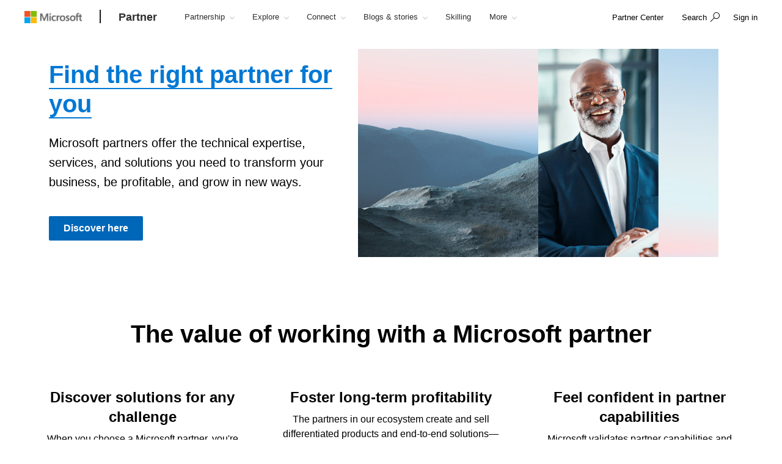

--- FILE ---
content_type: text/html; charset=utf-8
request_url: https://partner.microsoft.com/en-bh/partnership/find-a-partner
body_size: 22265
content:

<!DOCTYPE html>
<html lang="en-BH">
<head>

    <meta charset="utf-8" />
    <meta http-equiv="X-UA-Compatible" content="IE=edge" />
    <meta content="text/html; charset=utf-8" http-equiv="Content-Type" />
    <link rel="shortcut icon" type="image/x-icon" href="/favicon.ico" />
    <title>Find a Microsoft partner</title>
    <meta name="description" content="Discover how Microsoft partners deliver the technical expertise, services, and solutions you need to grow your business." />
    <meta name="keywords" content="Microsoft partners, Solutions Partners, specialists, partner directory, partner solutions, software, services, Microsoft AppSource" />
    <meta name="viewport" content="width=device-width, initial-scale=1" />

   

    <!--
To collect end-user usage analytics about your application,
insert the following script into each page you want to track.
Place this code immediately before the closing </head> tag,
and before any other scripts. Your first data will appear
automatically in just a few seconds.
-->
<script type="text/javascript">
    var appInsights = window.appInsights || function(config) {
        function r(config) {
            t[config] = function() {
                var i = arguments;
                t.queue.push(function() { t[config].apply(t, i) })
            }
        }

        var t = { config: config }, u = document, e = window, o = "script", s = u.createElement(o), i, f;
        for (s.src = config.url || "//az416426.vo.msecnd.net/scripts/a/ai.0.js", u.getElementsByTagName(o)[0].parentNode.appendChild(s), t.cookie = u.cookie, t.queue = [], i = ["Event", "Exception", "Metric", "PageView", "Trace"]; i.length;)r("track" + i.pop());
        return r("setAuthenticatedUserContext"), r("clearAuthenticatedUserContext"), config.disableExceptionTracking || (i = "onerror", r("_" + i), f = e[i], e[i] = function(config, r, u, e, o) {
            var s = f && f(config, r, u, e, o);
            return s !== !0 && t["_" + i](config, r, u, e, o), s
        }), t
    }({
        instrumentationKey: "0088207c-acbf-4357-84ee-8c3f18c7bc7b"
    });

    window.appInsights = appInsights;
    appInsights.trackPageView();
</script>

    <link href="/mssc/NewStandard/styles?v=BVJfEpc3KPaODXFDet7ssKGCuaWWvdCnQJ4sRB8JysE1" rel="stylesheet"/>




    <script src="/mssc/NewStandard/vendorjavascript?v=2k2s5R9MV0ojcErSZ6mW617BC_4rv5rYuSfpU-9jqWc1"></script>

    <script src="/mssc/NewStandard/Notifications?v=4J0av7wweGi5Ne9VCBe6xxQjfI_NwllRJ6czpJFp8jM1"></script>


    <script src="https://wcpstatic.microsoft.com/mscc/lib/v2/wcp-consent.js"></script>
    <script src="/mssc/javascript/EnableManageCookiesLink?v=J9QNanwyTcUoWRRf4q3c0EoAhrFNnQXihNzM8eTCRoI1"></script>


    <script>
        function GetTealiumCacheUrl() {
            return '/_SetTealiumCache';
        }
    </script>
    <script src="/mssc/NewStandard/TealiumCache?v=I2C63qKtX3WhFIErxTKhZipygvJSTF3juLu8Kva2_IU1"></script>






<link href="/mssc/NewStandard/FluentctaStyles?v=utRM_mr_yrjSAsULsDyyNpjN3G84kBI4mXLUOLtCtSM1" rel="stylesheet"/>

<link href="/mssc/NewStandard/fontRampV3styles?v=ayO5jrHnCDepIUXDMmCq-VkK-XYfsdGtUqw5xGl7Svk1" rel="stylesheet"/>

<link href="/mssc/NewStandard/forceBodyTo1em?v=PqPHtOUDjl8MYX-xbsP7Al7gGh7_ga6UyAVSh9G0Jck1" rel="stylesheet"/>

<link href="/mssc/NewStandard/bootstrapOverridesV1?v=4vdVFV9SXeLZ0-lKyv99CNGf3vv_ksfvp4fBjv5TRBE1" rel="stylesheet"/>


<link href="/mssc/NewStandard/LightNav?v=p66qhNAEWzgjh7tZPQ84xRpNPg1c7L0hslytDC8k4Yo1" rel="stylesheet"/>

<script src="/mssc/javascript/universal-header-v3-location?v=ylOM4h6QJZd8tLgDA5IiDrcRskEg4USncuqfuLSPaRQ1"></script>



<script src="/mssc/javascript/authentication?v=L61CY4QDC3ySwTIyPCbMgn-Ka_ZnwNw6OFRTt6QwSGc1"></script>

<script type="text/javascript">
    // TBD, pending the invention of a way to use MSAL JS to truely, silently, get a token from across domains
</script>

            <meta property="og:URL" content="https://partner.microsoft.com/en-bh/partnership/find-a-partner" />
        <meta property="og:title" content="Find a Microsoft partner" />
        <meta name="twitter:title" content="Find a Microsoft partner" />
        <meta property="og:description" content="Discover how Microsoft partners deliver the technical expertise, services, and solutions you need to grow your business." />
        <meta name="twitter:description" content="Discover how Microsoft partners deliver the technical expertise, services, and solutions you need to grow your business." />
        <meta property="og:image" content="https://partner.microsoft.com/-/media/mssc/mpn/partner/membership/images/membershipaction-pack.jpg" />
        <meta name="twitter:image" content="https://partner.microsoft.com/-/media/mssc/mpn/partner/membership/images/membershipaction-pack.jpg" />
        <meta property="og:locale" content="en_BH" />
        <meta property="og:site_name" content="partner.microsoft.com" />
    <meta property="og:type" content="article" />
    <meta name="twitter:card" content="summary" />

            <meta name="Search.SMDSCategory" content="50309dbc-eecd-4488-b6df-800b4d7f9c35" xmlns="http://www.w3.org/1999/xhtml" />
        <meta name="Search.SMDSCategory" content="06f85bc6-b7b1-4416-b331-d3ae669c459d" xmlns="http://www.w3.org/1999/xhtml" />
        <meta name="Search.SMDSCategory" content="e21bdc9f-2da0-463b-aa22-7d92ce9ecba9" xmlns="http://www.w3.org/1999/xhtml" />
        <meta name="Search.SMDSCategory" content="9d7acfb3-c1d5-4ee2-ad7b-52cacf977fb0" xmlns="http://www.w3.org/1999/xhtml" />

    
    

    <script>window['_fs_debug'] = false; window['_fs_host'] = 'fullstory.com'; window['_fs_script'] = 'edge.fullstory.com/s/fs.js'; window['_fs_org'] = 'VWMHY'; window['_fs_namespace'] = 'FS'; (function(m,n,e,t,l,o,g,y){ if (e in m) {if(m.console && m.console.log) { m.console.log('FullStory namespace conflict. Please set window["_fs_namespace"].');} return;} g=m[e]=function(a,b,s){g.q?g.q.push([a,b,s]):g._api(a,b,s);};g.q=[]; o=n.createElement(t);o.async=1;o.crossOrigin='anonymous';o.src='https://'+_fs_script; y=n.getElementsByTagName(t)[0];y.parentNode.insertBefore(o,y); g.identify=function(i,v,s){g(l,{uid:i},s);if(v)g(l,v,s)};g.setUserVars=function(v,s){g(l,v,s)};g.event=function(i,v,s){g('event',{n:i,p:v},s)}; g.anonymize=function(){g.identify(!!0)}; g.shutdown=function(){g("rec",!1)};g.restart=function(){g("rec",!0)}; g.log = function(a,b){g("log",[a,b])}; g.consent=function(a){g("consent",!arguments.length||a)}; g.identifyAccount=function(i,v){o='account';v=v||{};v.acctId=i;g(o,v)}; g.clearUserCookie=function(){}; g._w={};y='XMLHttpRequest';g._w[y]=m[y];y='fetch';g._w[y]=m[y]; if(m[y])m[y]=function(){return g._w[y].apply(this,arguments)}; g._v="1.2.0"; })(window,document,window['_fs_namespace'],'script','user');</script>

    
        <style>
    .dropdown-pivot-row .dropdown-pivot .selected-alert {display:none !important}
.dropdown-pivot label {display:none!important}
.flex-content-switcher-navlist li .tab-link {padding-top: 16px !important; padding-bottom: 16px !important;}
.flex-content-switcher-navpanel {padding-top: 0px !important; }
.flex-content-switcher-nav {min-height: 0px !important; }
.flex-content-switcher-content {min-height: 0px !important; }
.flex-photo-banner-container.row.ultra-blue.banner-2  .content-panel-inner .subhead1 {color: white;} 

    </style>
    <script type="text/javascript">
        window.onload = function RemoveWebsiteLangCookie() {
setTimeout(() => {
  console.log("remove lang unload");
    document.cookie = "partner.microsoft.com#lang=; expires=Thu, 01 Jan 1970 00:00:00 UTC; path=/;";
    console.log("remove lang-- done");
    // Function to be executed
}, 2000);	
}

    </script>

            <script src="/~/Media/ExternalReferences/Partner/MPNCore1.ashx"></script>
        <script src=" /~/Media/ExternalReferences/Partner/MPNCorePartnerBI.ashx"></script>
        <script src=" /~/media/ExternalReferences/Partner/hashtagfix.js"></script>
        <script src=" /~/media/ExternalReferences/Partner/361394.ashx"></script>
        <script src="/~/Media/MsSC/ExternalReferences/363556b.ashx"></script>

    <!--Emtpy Blade, no data source-->
    
    


</head>



<body data-spy="scroll" data-target="#msScrollspy" class=" ">


        <input type="hidden" id="hdnTenantKey" value="f566ae2f951641dba55feb201ae132c1-4de69316-04e6-4337-aa82-7d0f50fc7079-6872" />
        <input type="hidden" id="hdnGPCOptInValue" runat="server" />
<script type='text/javascript'>
    console.log("replac script");
</script>

    <!-- Overlay Placeholder -->
    
    



    <script>
    gmositecore._contextItemId = "50309dbc-eecd-4488-b6df-800b4d7f9c35";
    gmositecore._isPreview = "false";
    gmositecore._trackPageEventUrl = "/_TrackPageEvent";
    gmositecore._trackAssetProfileUrl = "/_TrackAssetProfile";
    gmositecore._triggerGoalUrl = "/_triggerGoal?goal=goalName";
    gmositecore._welcomeUrl = "";
    gmositecore._authType = "OpenIdConnect";
    gmositecore._useAccessibleVideoPlayer = "False";
    </script>
    <input id="currentURLLocale" name="currentURLLocale" type="hidden" value="en-BH" />

    <form id="mainform" method="post">
        <!--[if lte IE 7]>
            <p class="browsehappy">You are using an <strong>outdated</strong> browser. Please <a href="http://browsehappy.com/">upgrade your browser</a> to improve your experience.</p>
        <![endif]-->

        <div>
            <!-- Header Rendering -->
            <div id="cookie-banner"></div>
            <div>
    <div id="skiptocontent">
        <a href="#main-content" id="skip-link">Skip to Main Content</a>
    </div>
</div>



            <!--Emtpy Blade, no data source-->
            <!--header start-->


<div class="navbar navbar-fixed-top universal-header-v3 panel-dropdowns"  data-tracking-bladetype="UniversalHeaderV3" data-tracking-bladename="_Unified-Header" >
    <div class="container-v3">
        <div class="navbar-header-wrapper">
            <div class="navbar-header">
                <div class="navbar-top-menu">
                    <!-- hamburger menu -->
                    <div class="nav-hamburger">
                        <a href="javascript:void(0);" class="nav-hamburger-link" aria-label="Hamburger menu" tabindex="1">
                            <span class="nav-hamburger-inner"></span>
                        </a>
                    </div>
                    <!-- logo -->
                    <div class="ms-logo" role="banner">
                        
                        <a class="hidden-xs" aria-label="Microsoft logo" href="https://www.microsoft.com">
<img src="/-/media/mssc/ms-logo/microsoft-header-logo.png?h=46&amp;iar=0&amp;w=216&amp;la=en&amp;hash=D0E855BBE95571187B00A7AD8E23CEDE" class="hidden-xs" alt="Microsoft logo" width="216" height="46" aria-label="Microsoft logo" style="height:20px; width:auto;" />                        </a>

                        
                        <a class="visible-xs" aria-label="Microsoft logo" href="https://www.microsoft.com">
<img src="/-/media/mssc/ms-logo/microsoft_header_logo_mobile.png?h=46&amp;iar=0&amp;w=46&amp;la=en&amp;hash=D9601CF89EE643639A7C6779941D236D" class="visible-xs" alt="Microsoft logo" width="46" height="46" aria-label="Microsoft logo" style="height:20px; width:auto;" />                        </a>
                    </div>
                    <!-- /.end logo -->

                    <!-- Sign in-->

        <div class="pull-right signin-control fs-exclude">
                <div class="pull-right nav-header-login-section">
                    <a href="/_login?authType=OpenIdConnect" onclick="gmositecore.signin('OpenIdConnect'); return false;" class="signin-icon">
                        <span class="">Sign in</span>
                    </a>
                </div>
        </div>


                    <!-- Menu-->
                    <!-- Notification-->
                    <!-- Search from POC using bootstrap -->
                        <div class="dropdown categories-nav-li search-div light-nav-hidden" role="navigation">
                            <a href="javascript:void(0);" class="dropdown-toggle categories-nav-a search-a search-a__no-all-ms"  data-toggle="dropdown" role="button">
                                <span class="icon icon-search" role="img" aria-label="search icon"></span>
                                <span class="tooltiptext">search</span>
                                <span class="icon icon-arrow-back mobile-search-close"></span>
                                <span class="nav-search-text" role="button" aria-expanded="false">Search</span>
                            </a>
                            
    <input id="hdnResultsPath" value="https://partner.microsoft.com/en-sa/Search#/?search=" type="hidden" />
    <input id="hdnKeywordsNeededPromptText" value="Please enter one or more words." type="hidden" />
        <div class="dropdown-menu search-bar-v3">
            <div class="search-dropdown-form">
                <div class="search-dropdown-curated">
                        <div class="search-dropdown-recent">
                            <a href="#" class="search-dropdown-clear-recent" title="Clear">Clear</a>
                            <div class="search-dropdown-recent-label">Recent</div>
                            <ul data-tracking-bladename="Search_recent"><li>&nbsp;</li></ul>
                        </div>
                                            <div class="search-dropdown-trending">
                            <div class="search-dropdown-trending-label">Suggested</div>
                            <ul data-tracking-bladename="Search_suggestions">
                                            <li><a href="https://partner.microsoft.com/en-bh/partnership/solutions-partner" title="Learn more about solutions partner designations" tabindex="7"><img src="/-/media/mssc/mpn/external/trending/checks.png" alt="Learn more about solutions partner designations" />Learn more about solutions partner designations</a></li>
                                            <li><a href="https://partner.microsoft.com/en-bh/solutions/azure/server-migration" title="Help your customers migrate to the cloud" tabindex="7"><img src="/-/media/mssc/mpn/external/trending/servermigration.png" alt="Help your customers migrate to the cloud" />Help your customers migrate to the cloud</a></li>
                                            <li><a href="https://partner.microsoft.com/en-bh/training/training-center" title="Build skills with role-specific learning paths" tabindex="7"><img src="/-/media/mssc/mpn/external/trending/consulting.png" alt="Build skills with role-specific learning paths" />Build skills with role-specific learning paths</a></li>
                                            <li><a href="https://partner.microsoft.com/en-bh/partnership/reports/myinsights" title="See Revenue and Performance reporting" tabindex="7"><img src="/-/media/mssc/mpn/external/trending/financial.png" alt="See Revenue and Performance reporting" />See Revenue and Performance reporting</a></li>
                            </ul>
                        </div>
                </div>
                <input class="search-dropdown-input"
                       placeholder="Search the Microsoft AI Cloud Partner Network"
                       title="Search the Microsoft AI Cloud Partner Network"
                       aria-label="Search" name="SearchTextInHeader"
                       id="SearchTextinHeaderV3"
                       data-enablebingsuggestions="True"
                       data-enablelocalesensitivityforbingsuggestions="False"
                       data-bingsuggestionapitoken="658d784d624c4763a4ab94ac23b6307c"
                       data-bingcustomconfigurationid="2901c057-9537-46dd-911a-bbf4f75f74f8"
                       data-enablerecentsearchlisting="True"
                       data-numberofrecentsearchestokeep="5"
                       data-enabletrending="True" 
                />
                <button type="button" class="search-dropdown-button" id="search-header-icon-v3"><span class="icon icon-search search-dropdown-glyph" title="search" aria-label="search"></span></button>
                <button type="button" class="search-close"><span title="close" aria-label="close">Cancel</span></button>

            </div>
        </div>

                        </div>
                    <!-- /.end of the right sign in -->
                    <!-- nav bar menu start -->
                    <div class="collapse navbar-collapse uh-navigation" id="navbar-collapse-1">
                        <ul class="nav navbar-nav uh_nav" role="list">
                            
            <li class="signin-mobile" role="menuitem">
                <a href="/_login?authType=OpenIdConnect" onclick="gmositecore.signin('OpenIdConnect'); return false;" class="dropdown-toggle uh-navigation-dropdown" data-toggle="dropdown">
                    <p class="pull-left nw-nav-text">Sign in</p>
                </a>

            </li>
                            <!-- add in site name -->
                            <li class="current-site">
                                    <a class="dropdown-toggle uh-navigation-dropdown icon-caret-rotate" href="https://partner.microsoft.com/en-bh/" aria-label="Partner" tabindex="1">
                                        <p class="nw-nav-text">Partner</p>
                                    </a>
                            </li>

                            <!-- site name end-->
                                        <li data-nav-item="1001" class="categories-nav-items light-nav-hidden">

                                            <a href="javascript:void(0);" class="dropdown-toggle icon-caret-rotate base-menu-item uh-navigation-dropdown" role="button" aria-label="Partnership" data-toggle=dropdown aria-expanded=false tabindex="1" title="">
                                                <p class="pull-left uh-p-bottom">
                                                    <span class="nw-nav-text">Partnership</span>
                                                        <span class="icon icon-caret-down"></span>
                                                </p>
                                            </a>

                                                <ul class="uh-dropdown-menu" >
                                                            <li class="uh-dropdown-submenu">

                                                                <a href="javascript:void(0);" class="dropdown-toggle icon-caret-rotate uh-navigation-dropdown-submenu" role="button" data-toggle=true aria-label="1 of 5 Get started" aria-expanded=false title="">
                                                                    <p class="submenu-dropdown-text"> Get started</p>
                                                                        <span class="icon icon-caret-down"></span>

                                                                </a>
                                                                    <ul class="uh-dropdown-menu uh-child-submenu">
                                                                                <li>
                                                                                    <a href="https://partner.microsoft.com/en-us/dashboard/account/v3/enrollment/introduction/partnership" class="uh-secondary" aria-label="1 of 4 Join the partner program">
                                                                                        <p class="submenu-dropdown-text">Join the partner program</p>
                                                                                    </a>
                                                                                </li>
                                                                                <li>
                                                                                    <a href="https://partner.microsoft.com/en-bh/partnership/partner-benefits-packages" class="uh-secondary" aria-label="2 of 4 Partner benefits packages">
                                                                                        <p class="submenu-dropdown-text">Partner benefits packages</p>
                                                                                    </a>
                                                                                </li>
                                                                                <li>
                                                                                    <a href="https://partner.microsoft.com/en-bh/partnership/isv-growth" class="uh-secondary" aria-label="3 of 4 Software development companies">
                                                                                        <p class="submenu-dropdown-text">Software development companies</p>
                                                                                    </a>
                                                                                </li>
                                                                                <li>
                                                                                    <a href="https://partner.microsoft.com/en-bh/partnership/compare-programs" class="uh-secondary" aria-label="4 of 4 Compare offerings">
                                                                                        <p class="submenu-dropdown-text">Compare offerings</p>
                                                                                    </a>
                                                                                </li>
                                                                    </ul>
                                                            </li>
                                                            <li class="uh-dropdown-submenu">

                                                                <a href="javascript:void(0);" class="dropdown-toggle icon-caret-rotate uh-navigation-dropdown-submenu" role="button" data-toggle=true aria-label="2 of 5 Build" aria-expanded=false title="">
                                                                    <p class="submenu-dropdown-text"> Build</p>
                                                                        <span class="icon icon-caret-down"></span>

                                                                </a>
                                                                    <ul class="uh-dropdown-menu uh-child-submenu">
                                                                                <li>
                                                                                    <a href="https://partner.microsoft.com/en-bh/explore/artificial-intelligence" class="uh-secondary" aria-label="1 of 3 AI">
                                                                                        <p class="submenu-dropdown-text">AI</p>
                                                                                    </a>
                                                                                </li>
                                                                                <li>
                                                                                    <a href="https://partner.microsoft.com/en-bh/partnership/partner/security" class="uh-secondary" aria-label="2 of 3 Strengthen your security">
                                                                                        <p class="submenu-dropdown-text">Strengthen your security</p>
                                                                                    </a>
                                                                                </li>
                                                                                <li>
                                                                                    <a href="https://partner.microsoft.com/en-bh/explore/solution-areas" class="uh-secondary" aria-label="3 of 3 Solution areas">
                                                                                        <p class="submenu-dropdown-text">Solution areas</p>
                                                                                    </a>
                                                                                </li>
                                                                    </ul>
                                                            </li>
                                                            <li class="uh-dropdown-submenu">

                                                                <a href="javascript:void(0);" class="dropdown-toggle icon-caret-rotate uh-navigation-dropdown-submenu" role="button" data-toggle=true aria-label="3 of 5 Go to market" aria-expanded=false title="">
                                                                    <p class="submenu-dropdown-text"> Go to market</p>
                                                                        <span class="icon icon-caret-down"></span>

                                                                </a>
                                                                    <ul class="uh-dropdown-menu uh-child-submenu">
                                                                                <li>
                                                                                    <a href="https://partner.microsoft.com/en-bh/solutions/go-to-market" class="uh-secondary" aria-label="1 of 3 Marketing resources">
                                                                                        <p class="submenu-dropdown-text">Marketing resources</p>
                                                                                    </a>
                                                                                </li>
                                                                                <li>
                                                                                    <a href="https://partner.microsoft.com/en-bh/partnership/marketplace" class="uh-secondary" aria-label="2 of 3 Microsoft Marketplace">
                                                                                        <p class="submenu-dropdown-text">Microsoft Marketplace</p>
                                                                                    </a>
                                                                                </li>
                                                                                <li>
                                                                                    <a href="https://partner.microsoft.com/en-bh/asset" class="uh-secondary" aria-label="3 of 3 Program resources">
                                                                                        <p class="submenu-dropdown-text">Program resources</p>
                                                                                    </a>
                                                                                </li>
                                                                    </ul>
                                                            </li>
                                                            <li class="uh-dropdown-submenu">

                                                                <a href="javascript:void(0);" class="dropdown-toggle icon-caret-rotate uh-navigation-dropdown-submenu" role="button" data-toggle=true aria-label="4 of 5 Sell" aria-expanded=false title="">
                                                                    <p class="submenu-dropdown-text"> Sell</p>
                                                                        <span class="icon icon-caret-down"></span>

                                                                </a>
                                                                    <ul class="uh-dropdown-menu uh-child-submenu">
                                                                                <li>
                                                                                    <a href="https://partner.microsoft.com/en-bh/partnership/sell-with-microsoft" class="uh-secondary" aria-label="1 of 5 Sell with Microsoft">
                                                                                        <p class="submenu-dropdown-text">Sell with Microsoft</p>
                                                                                    </a>
                                                                                </li>
                                                                                <li>
                                                                                    <a href="https://partner.microsoft.com/en-bh/partnership/cloud-solution-provider" class="uh-secondary" aria-label="2 of 5 Cloud Solution Provider">
                                                                                        <p class="submenu-dropdown-text">Cloud Solution Provider</p>
                                                                                    </a>
                                                                                </li>
                                                                                <li>
                                                                                    <a href="https://partner.microsoft.com/en-bh/partnership/new-commerce" class="uh-secondary" aria-label="3 of 5 New commerce experience">
                                                                                        <p class="submenu-dropdown-text">New commerce experience</p>
                                                                                    </a>
                                                                                </li>
                                                                                <li>
                                                                                    <a href="https://partner.microsoft.com/en-bh/partnership/partner-incentives" class="uh-secondary" aria-label="4 of 5 Partner incentives">
                                                                                        <p class="submenu-dropdown-text">Partner incentives</p>
                                                                                    </a>
                                                                                </li>
                                                                                <li>
                                                                                    <a href="https://partner.microsoft.com/en-bh/partnership/licensing-for-partners" class="uh-secondary" aria-label="5 of 5 Licensing for partners">
                                                                                        <p class="submenu-dropdown-text">Licensing for partners</p>
                                                                                    </a>
                                                                                </li>
                                                                    </ul>
                                                            </li>
                                                            <li class="uh-dropdown-submenu">

                                                                <a href="javascript:void(0);" class="dropdown-toggle icon-caret-rotate uh-navigation-dropdown-submenu" role="button" data-toggle=true aria-label="5 of 5 Differentiate" aria-expanded=false title="">
                                                                    <p class="submenu-dropdown-text"> Differentiate</p>
                                                                        <span class="icon icon-caret-down"></span>

                                                                </a>
                                                                    <ul class="uh-dropdown-menu uh-child-submenu">
                                                                                <li>
                                                                                    <a href="https://partner.microsoft.com/en-bh/partnership/solutions-partner" class="uh-secondary" aria-label="1 of 3 Solutions Partner designations">
                                                                                        <p class="submenu-dropdown-text">Solutions Partner designations</p>
                                                                                    </a>
                                                                                </li>
                                                                                <li>
                                                                                    <a href="https://partner.microsoft.com/en-bh/partnership/specialization" class="uh-secondary" aria-label="2 of 3 Specializations">
                                                                                        <p class="submenu-dropdown-text">Specializations</p>
                                                                                    </a>
                                                                                </li>
                                                                                <li>
                                                                                    <a href="https://partner.microsoft.com/en-bh/partnership/azure-expert-msp" class="uh-secondary" aria-label="3 of 3 Azure Expert MSP">
                                                                                        <p class="submenu-dropdown-text">Azure Expert MSP</p>
                                                                                    </a>
                                                                                </li>
                                                                    </ul>
                                                            </li>

                                                </ul>

                                        </li>
                                        <li data-nav-item="1002" class="categories-nav-items light-nav-hidden">

                                            <a href="javascript:void(0);" class="dropdown-toggle icon-caret-rotate base-menu-item uh-navigation-dropdown" role="button" aria-label="Explore" data-toggle=dropdown aria-expanded=false tabindex="1" title="">
                                                <p class="pull-left uh-p-bottom">
                                                    <span class="nw-nav-text">Explore</span>
                                                        <span class="icon icon-caret-down"></span>
                                                </p>
                                            </a>

                                                <ul class="uh-dropdown-menu" >
                                                            <li class="uh-dropdown-submenu">

                                                                <a href="javascript:void(0);" class="dropdown-toggle icon-caret-rotate uh-navigation-dropdown-submenu" role="button" data-toggle=true aria-label="1 of 2 By opportunity" aria-expanded=false title="">
                                                                    <p class="submenu-dropdown-text"> By opportunity</p>
                                                                        <span class="icon icon-caret-down"></span>

                                                                </a>
                                                                    <ul class="uh-dropdown-menu uh-child-submenu">
                                                                                <li>
                                                                                    <a href="https://partner.microsoft.com/en-bh/solutions/industry-solutions" class="uh-secondary" aria-label="1 of 5 Industries">
                                                                                        <p class="submenu-dropdown-text">Industries</p>
                                                                                    </a>
                                                                                </li>
                                                                                <li>
                                                                                    <a href="https://devicepartner.microsoft.com/" class="uh-secondary" aria-label="2 of 5 Device partners">
                                                                                        <p class="submenu-dropdown-text">Device partners</p>
                                                                                    </a>
                                                                                </li>
                                                                                <li>
                                                                                    <a href="https://partner.microsoft.com/en-bh/partnership/training-services-partners" class="uh-secondary" aria-label="3 of 5 Learning partners">
                                                                                        <p class="submenu-dropdown-text">Learning partners</p>
                                                                                    </a>
                                                                                </li>
                                                                                <li>
                                                                                    <a href="https://partner.microsoft.com/en-bh/explore/education" class="uh-secondary" aria-label="4 of 5 Education partners">
                                                                                        <p class="submenu-dropdown-text">Education partners</p>
                                                                                    </a>
                                                                                </li>
                                                                                <li>
                                                                                    <a href="https://partner.microsoft.com/en-bh/solutions/nonprofit" class="uh-secondary" aria-label="5 of 5 Nonprofit">
                                                                                        <p class="submenu-dropdown-text">Nonprofit</p>
                                                                                    </a>
                                                                                </li>
                                                                    </ul>
                                                            </li>
                                                            <li class="uh-dropdown-submenu">

                                                                <a href="javascript:void(0);" class="dropdown-toggle icon-caret-rotate uh-navigation-dropdown-submenu" role="button" data-toggle=true aria-label="2 of 2 By solution area" aria-expanded=false title="">
                                                                    <p class="submenu-dropdown-text"> By solution area</p>
                                                                        <span class="icon icon-caret-down"></span>

                                                                </a>
                                                                    <ul class="uh-dropdown-menu uh-child-submenu">
                                                                                <li>
                                                                                    <a href="https://partner.microsoft.com/en-bh/explore/solution-areas" class="uh-secondary" aria-label="1 of 4 All solution areas">
                                                                                        <p class="submenu-dropdown-text">All solution areas</p>
                                                                                    </a>
                                                                                </li>
                                                                                <li>
                                                                                    <a href="https://partner.microsoft.com/en-bh/explore/solution-areas/ai-business-solutions" class="uh-secondary" aria-label="2 of 4 AI Business Solutions">
                                                                                        <p class="submenu-dropdown-text">AI Business Solutions</p>
                                                                                    </a>
                                                                                </li>
                                                                                <li>
                                                                                    <a href="https://partner.microsoft.com/en-bh/explore/solution-areas/cloud-ai-platforms" class="uh-secondary" aria-label="3 of 4 Cloud &amp; AI Platforms">
                                                                                        <p class="submenu-dropdown-text">Cloud &amp; AI Platforms</p>
                                                                                    </a>
                                                                                </li>
                                                                                <li>
                                                                                    <a href="https://partner.microsoft.com/en-bh/explore/solution-areas/security" class="uh-secondary" aria-label="4 of 4 Security">
                                                                                        <p class="submenu-dropdown-text">Security</p>
                                                                                    </a>
                                                                                </li>
                                                                    </ul>
                                                            </li>

                                                </ul>

                                        </li>
                                        <li data-nav-item="1003" class="categories-nav-items light-nav-hidden">

                                            <a href="javascript:void(0);" class="dropdown-toggle icon-caret-rotate base-menu-item uh-navigation-dropdown" role="button" aria-label="Connect" data-toggle=dropdown aria-expanded=false tabindex="1" title="">
                                                <p class="pull-left uh-p-bottom">
                                                    <span class="nw-nav-text">Connect</span>
                                                        <span class="icon icon-caret-down"></span>
                                                </p>
                                            </a>

                                                <ul class="uh-dropdown-menu" >
                                                            <li class="uh-dropdown-submenu">

                                                                <a href="javascript:void(0);" class="dropdown-toggle icon-caret-rotate uh-navigation-dropdown-submenu" role="button" data-toggle=true aria-label="1 of 2 Partner moments" aria-expanded=false title="">
                                                                    <p class="submenu-dropdown-text"> Partner moments</p>
                                                                        <span class="icon icon-caret-down"></span>

                                                                </a>
                                                                    <ul class="uh-dropdown-menu uh-child-submenu">
                                                                                <li>
                                                                                    <a href="https://partner.microsoft.com/asset/collection/mcaps-start-for-partners#/" class="uh-secondary" aria-label="1 of 3 MCAPS Start for Partners">
                                                                                        <p class="submenu-dropdown-text">MCAPS Start for Partners</p>
                                                                                    </a>
                                                                                </li>
                                                                                <li>
                                                                                    <a href="https://ignite.microsoft.com/home" class="uh-secondary" aria-label="2 of 3 Microsoft Ignite">
                                                                                        <p class="submenu-dropdown-text">Microsoft Ignite</p>
                                                                                    </a>
                                                                                </li>
                                                                                <li>
                                                                                    <a href="https://partner.microsoft.com/inspire/awards" class="uh-secondary" aria-label="3 of 3 Partner of the Year Awards">
                                                                                        <p class="submenu-dropdown-text">Partner of the Year Awards</p>
                                                                                    </a>
                                                                                </li>
                                                                    </ul>
                                                            </li>
                                                            <li class="uh-dropdown-submenu">

                                                                <a href="javascript:void(0);" class="dropdown-toggle icon-caret-rotate uh-navigation-dropdown-submenu" role="button" data-toggle=true aria-label="2 of 2 Partner communities" aria-expanded=false title="">
                                                                    <p class="submenu-dropdown-text"> Partner communities</p>
                                                                        <span class="icon icon-caret-down"></span>

                                                                </a>
                                                                    <ul class="uh-dropdown-menu uh-child-submenu">
                                                                                <li>
                                                                                    <a href="https://techcommunity.microsoft.com/t5/microsoft-partner-community/ct-p/PartnerCommunity" class="uh-secondary" aria-label="1 of 3 Microsoft Partner Community">
                                                                                        <p class="submenu-dropdown-text">Microsoft Partner Community</p>
                                                                                    </a>
                                                                                </li>
                                                                                <li>
                                                                                    <a href="https://techcommunity.microsoft.com/category/mcpp/blog/specialization-blog" class="uh-secondary" aria-label="2 of 3 Specializations community space">
                                                                                        <p class="submenu-dropdown-text">Specializations community space</p>
                                                                                    </a>
                                                                                </li>
                                                                                <li>
                                                                                    <a href="https://partner.microsoft.com/en-bh/connect/partner-communities" class="uh-secondary" aria-label="3 of 3 Partner-led associations">
                                                                                        <p class="submenu-dropdown-text">Partner-led associations</p>
                                                                                    </a>
                                                                                </li>
                                                                    </ul>
                                                            </li>

                                                </ul>

                                        </li>
                                        <li data-nav-item="1004" class="categories-nav-items light-nav-hidden">

                                            <a href="javascript:void(0);" class="dropdown-toggle icon-caret-rotate base-menu-item uh-navigation-dropdown" role="button" aria-label="Blogs &amp; stories" data-toggle=dropdown aria-expanded=false tabindex="1" title="">
                                                <p class="pull-left uh-p-bottom">
                                                    <span class="nw-nav-text">Blogs &amp; stories</span>
                                                        <span class="icon icon-caret-down"></span>
                                                </p>
                                            </a>

                                                <ul class="uh-dropdown-menu">
                                                            <li>
                                                                <a href="https://partner.microsoft.com/en-bh/blog" class="uh-secondary uh-secondary-only" aria-label="1 of 2 Microsoft Partner blog">
                                                                    <p class="submenu-dropdown-text">Microsoft Partner blog</p>
                                                                </a>
                                                            </li>
                                                            <li>
                                                                <a href="https://partner.microsoft.com/en-bh/connect/case-studies" class="uh-secondary uh-secondary-only" aria-label="2 of 2 Partner Success stories">
                                                                    <p class="submenu-dropdown-text">Partner Success stories</p>
                                                                </a>
                                                            </li>
                                                </ul>

                                        </li>
                                        <li data-nav-item="1005" class="categories-nav-items light-nav-hidden">

                                            <a href="https://partner.microsoft.com/en-bh/training" class=" base-menu-item uh-navigation-dropdown" role="button" aria-label="Skilling"   tabindex="1" title="">
                                                <p class="pull-left uh-p-bottom">
                                                    <span class="nw-nav-text">Skilling</span>
                                                </p>
                                            </a>

                                                <ul class="uh-dropdown-menu">
                                                </ul>

                                        </li>
                                        <li data-nav-item="1006" class="categories-nav-items light-nav-hidden">

                                            <a href="javascript:void(0);" class="dropdown-toggle icon-caret-rotate base-menu-item uh-navigation-dropdown" role="button" aria-label="Support &amp; Advisory" data-toggle=dropdown aria-expanded=false tabindex="1" title="">
                                                <p class="pull-left uh-p-bottom">
                                                    <span class="nw-nav-text">Support &amp; Advisory</span>
                                                        <span class="icon icon-caret-down"></span>
                                                </p>
                                            </a>

                                                <ul class="uh-dropdown-menu">
                                                            <li>
                                                                <a href="https://partner.microsoft.com/en-bh/support" class="uh-secondary uh-secondary-only" aria-label="1 of 3 Support">
                                                                    <p class="submenu-dropdown-text">Support</p>
                                                                </a>
                                                            </li>
                                                            <li>
                                                                <a href="https://partner.microsoft.com/en-bh/support/partnersupport" class="uh-secondary uh-secondary-only" aria-label="2 of 3 Partner support plans">
                                                                    <p class="submenu-dropdown-text">Partner support plans</p>
                                                                </a>
                                                            </li>
                                                            <li>
                                                                <a href="https://partner.microsoft.com/en-bh/training/technical-presales-deployment-services" class="uh-secondary uh-secondary-only" aria-label="3 of 3 Technical presales and deployment">
                                                                    <p class="submenu-dropdown-text">Technical presales and deployment</p>
                                                                </a>
                                                            </li>
                                                </ul>

                                        </li>
                                        <li data-nav-item="1007" class="categories-nav-items light-nav-hidden">

                                            <a href="https://partner.microsoft.com/en-bh/partnership/find-a-partner" class=" base-menu-item uh-navigation-dropdown" role="button" aria-label="Find a partner"   tabindex="1" title="">
                                                <p class="pull-left uh-p-bottom">
                                                    <span class="nw-nav-text">Find a partner</span>
                                                </p>
                                            </a>

                                                <ul class="uh-dropdown-menu">
                                                </ul>

                                        </li>


                            <li class="more-btn hidden categories-nav-items light-nav-hidden" id="moretextlink">
                                <a href="javascript:void(0);" class="dropdown-toggle base-menu-item uh-navigation-dropdown icon-caret-rotate" role="button" data-toggle="dropdown">
                                    <p class="uh-p-bottom">
                                        <span class="nw-nav-text">More</span>
                                        <span class="icon icon-caret-down"></span>
                                    </p>
                                </a>
                                <ul class="uh-dropdown-menu" role="presentation">

                                            <li data-nav-item="1001" class="uh-dropdown-submenu">
                                                <a href="javascript:void(0);" class="dropdown-toggle icon-caret-rotate uh-navigation-dropdown-submenu" role="button" data-toggle=dropdown>
                                                    <p class="submenu-dropdown-text"> Partnership</p>

                                                        <span class="icon icon-caret-down"></span>
                                                </a>
                                                    <ul class="uh-dropdown-menu uh-child-submenu">
                                                                <li class="uh-child-tertiary">


                                                                    <a href="javascript:void(0);" class="dropdown-toggle icon-caret-rotate uh-navigation-dropdown-submenu-tertiary" data-toggle=dropdown role="link" aria-label="Get started" aria-expanded=false title="">
                                                                        <p class="submenu-dropdown-text">Get started</p>
                                                                            <span class="icon icon-caret-down"></span>
                                                                    </a>
                                                                        <ul class="uh-dropdown-menu uh-child-submenu uh-tertiary-child-menu">
                                                                                    <li>


                                                                                        <a href="https://partner.microsoft.com/en-us/dashboard/account/v3/enrollment/introduction/partnership" aria-label="Join the partner program">
                                                                                            <p class="submenu-dropdown-text">Join the partner program</p>
                                                                                        </a>
                                                                                    </li>
                                                                                    <li>


                                                                                        <a href="https://partner.microsoft.com/en-bh/partnership/partner-benefits-packages" aria-label="Partner benefits packages">
                                                                                            <p class="submenu-dropdown-text">Partner benefits packages</p>
                                                                                        </a>
                                                                                    </li>
                                                                                    <li>


                                                                                        <a href="https://partner.microsoft.com/en-bh/partnership/isv-growth" aria-label="Software development companies">
                                                                                            <p class="submenu-dropdown-text">Software development companies</p>
                                                                                        </a>
                                                                                    </li>
                                                                                    <li>


                                                                                        <a href="https://partner.microsoft.com/en-bh/partnership/compare-programs" aria-label="Compare offerings">
                                                                                            <p class="submenu-dropdown-text">Compare offerings</p>
                                                                                        </a>
                                                                                    </li>
                                                                        </ul>
                                                                </li>
                                                                <li class="uh-child-tertiary">


                                                                    <a href="javascript:void(0);" class="dropdown-toggle icon-caret-rotate uh-navigation-dropdown-submenu-tertiary" data-toggle=dropdown role="link" aria-label="Build" aria-expanded=false title="">
                                                                        <p class="submenu-dropdown-text">Build</p>
                                                                            <span class="icon icon-caret-down"></span>
                                                                    </a>
                                                                        <ul class="uh-dropdown-menu uh-child-submenu uh-tertiary-child-menu">
                                                                                    <li>


                                                                                        <a href="https://partner.microsoft.com/en-bh/explore/artificial-intelligence" aria-label="AI">
                                                                                            <p class="submenu-dropdown-text">AI</p>
                                                                                        </a>
                                                                                    </li>
                                                                                    <li>


                                                                                        <a href="https://partner.microsoft.com/en-bh/partnership/partner/security" aria-label="Strengthen your security">
                                                                                            <p class="submenu-dropdown-text">Strengthen your security</p>
                                                                                        </a>
                                                                                    </li>
                                                                                    <li>


                                                                                        <a href="https://partner.microsoft.com/en-bh/explore/solution-areas" aria-label="Solution areas">
                                                                                            <p class="submenu-dropdown-text">Solution areas</p>
                                                                                        </a>
                                                                                    </li>
                                                                        </ul>
                                                                </li>
                                                                <li class="uh-child-tertiary">


                                                                    <a href="javascript:void(0);" class="dropdown-toggle icon-caret-rotate uh-navigation-dropdown-submenu-tertiary" data-toggle=dropdown role="link" aria-label="Go to market" aria-expanded=false title="">
                                                                        <p class="submenu-dropdown-text">Go to market</p>
                                                                            <span class="icon icon-caret-down"></span>
                                                                    </a>
                                                                        <ul class="uh-dropdown-menu uh-child-submenu uh-tertiary-child-menu">
                                                                                    <li>


                                                                                        <a href="https://partner.microsoft.com/en-bh/solutions/go-to-market" aria-label="Marketing resources">
                                                                                            <p class="submenu-dropdown-text">Marketing resources</p>
                                                                                        </a>
                                                                                    </li>
                                                                                    <li>


                                                                                        <a href="https://partner.microsoft.com/en-bh/partnership/marketplace" aria-label="Microsoft Marketplace">
                                                                                            <p class="submenu-dropdown-text">Microsoft Marketplace</p>
                                                                                        </a>
                                                                                    </li>
                                                                                    <li>


                                                                                        <a href="https://partner.microsoft.com/en-bh/asset" aria-label="Program resources">
                                                                                            <p class="submenu-dropdown-text">Program resources</p>
                                                                                        </a>
                                                                                    </li>
                                                                        </ul>
                                                                </li>
                                                                <li class="uh-child-tertiary">


                                                                    <a href="javascript:void(0);" class="dropdown-toggle icon-caret-rotate uh-navigation-dropdown-submenu-tertiary" data-toggle=dropdown role="link" aria-label="Sell" aria-expanded=false title="">
                                                                        <p class="submenu-dropdown-text">Sell</p>
                                                                            <span class="icon icon-caret-down"></span>
                                                                    </a>
                                                                        <ul class="uh-dropdown-menu uh-child-submenu uh-tertiary-child-menu">
                                                                                    <li>


                                                                                        <a href="https://partner.microsoft.com/en-bh/partnership/sell-with-microsoft" aria-label="Sell with Microsoft">
                                                                                            <p class="submenu-dropdown-text">Sell with Microsoft</p>
                                                                                        </a>
                                                                                    </li>
                                                                                    <li>


                                                                                        <a href="https://partner.microsoft.com/en-bh/partnership/cloud-solution-provider" aria-label="Cloud Solution Provider">
                                                                                            <p class="submenu-dropdown-text">Cloud Solution Provider</p>
                                                                                        </a>
                                                                                    </li>
                                                                                    <li>


                                                                                        <a href="https://partner.microsoft.com/en-bh/partnership/new-commerce" aria-label="New commerce experience">
                                                                                            <p class="submenu-dropdown-text">New commerce experience</p>
                                                                                        </a>
                                                                                    </li>
                                                                                    <li>


                                                                                        <a href="https://partner.microsoft.com/en-bh/partnership/partner-incentives" aria-label="Partner incentives">
                                                                                            <p class="submenu-dropdown-text">Partner incentives</p>
                                                                                        </a>
                                                                                    </li>
                                                                                    <li>


                                                                                        <a href="https://partner.microsoft.com/en-bh/partnership/licensing-for-partners" aria-label="Licensing for partners">
                                                                                            <p class="submenu-dropdown-text">Licensing for partners</p>
                                                                                        </a>
                                                                                    </li>
                                                                        </ul>
                                                                </li>
                                                                <li class="uh-child-tertiary">


                                                                    <a href="javascript:void(0);" class="dropdown-toggle icon-caret-rotate uh-navigation-dropdown-submenu-tertiary" data-toggle=dropdown role="link" aria-label="Differentiate" aria-expanded=false title="">
                                                                        <p class="submenu-dropdown-text">Differentiate</p>
                                                                            <span class="icon icon-caret-down"></span>
                                                                    </a>
                                                                        <ul class="uh-dropdown-menu uh-child-submenu uh-tertiary-child-menu">
                                                                                    <li>


                                                                                        <a href="https://partner.microsoft.com/en-bh/partnership/solutions-partner" aria-label="Solutions Partner designations">
                                                                                            <p class="submenu-dropdown-text">Solutions Partner designations</p>
                                                                                        </a>
                                                                                    </li>
                                                                                    <li>


                                                                                        <a href="https://partner.microsoft.com/en-bh/partnership/specialization" aria-label="Specializations">
                                                                                            <p class="submenu-dropdown-text">Specializations</p>
                                                                                        </a>
                                                                                    </li>
                                                                                    <li>


                                                                                        <a href="https://partner.microsoft.com/en-bh/partnership/azure-expert-msp" aria-label="Azure Expert MSP">
                                                                                            <p class="submenu-dropdown-text">Azure Expert MSP</p>
                                                                                        </a>
                                                                                    </li>
                                                                        </ul>
                                                                </li>
                                                    </ul>
                                            </li>
                                            <li data-nav-item="1002" class="uh-dropdown-submenu">
                                                <a href="javascript:void(0);" class="dropdown-toggle icon-caret-rotate uh-navigation-dropdown-submenu" role="button" data-toggle=dropdown>
                                                    <p class="submenu-dropdown-text"> Explore</p>

                                                        <span class="icon icon-caret-down"></span>
                                                </a>
                                                    <ul class="uh-dropdown-menu uh-child-submenu">
                                                                <li class="uh-child-tertiary">


                                                                    <a href="javascript:void(0);" class="dropdown-toggle icon-caret-rotate uh-navigation-dropdown-submenu-tertiary" data-toggle=dropdown role="link" aria-label="By opportunity" aria-expanded=false title="">
                                                                        <p class="submenu-dropdown-text">By opportunity</p>
                                                                            <span class="icon icon-caret-down"></span>
                                                                    </a>
                                                                        <ul class="uh-dropdown-menu uh-child-submenu uh-tertiary-child-menu">
                                                                                    <li>


                                                                                        <a href="https://partner.microsoft.com/en-bh/solutions/industry-solutions" aria-label="Industries">
                                                                                            <p class="submenu-dropdown-text">Industries</p>
                                                                                        </a>
                                                                                    </li>
                                                                                    <li>


                                                                                        <a href="https://devicepartner.microsoft.com/" aria-label="Device partners">
                                                                                            <p class="submenu-dropdown-text">Device partners</p>
                                                                                        </a>
                                                                                    </li>
                                                                                    <li>


                                                                                        <a href="https://partner.microsoft.com/en-bh/partnership/training-services-partners" aria-label="Learning partners">
                                                                                            <p class="submenu-dropdown-text">Learning partners</p>
                                                                                        </a>
                                                                                    </li>
                                                                                    <li>


                                                                                        <a href="https://partner.microsoft.com/en-bh/explore/education" aria-label="Education partners">
                                                                                            <p class="submenu-dropdown-text">Education partners</p>
                                                                                        </a>
                                                                                    </li>
                                                                                    <li>


                                                                                        <a href="https://partner.microsoft.com/en-bh/solutions/nonprofit" aria-label="Nonprofit">
                                                                                            <p class="submenu-dropdown-text">Nonprofit</p>
                                                                                        </a>
                                                                                    </li>
                                                                        </ul>
                                                                </li>
                                                                <li class="uh-child-tertiary">


                                                                    <a href="javascript:void(0);" class="dropdown-toggle icon-caret-rotate uh-navigation-dropdown-submenu-tertiary" data-toggle=dropdown role="link" aria-label="By solution area" aria-expanded=false title="">
                                                                        <p class="submenu-dropdown-text">By solution area</p>
                                                                            <span class="icon icon-caret-down"></span>
                                                                    </a>
                                                                        <ul class="uh-dropdown-menu uh-child-submenu uh-tertiary-child-menu">
                                                                                    <li>


                                                                                        <a href="https://partner.microsoft.com/en-bh/explore/solution-areas" aria-label="All solution areas">
                                                                                            <p class="submenu-dropdown-text">All solution areas</p>
                                                                                        </a>
                                                                                    </li>
                                                                                    <li>


                                                                                        <a href="https://partner.microsoft.com/en-bh/explore/solution-areas/ai-business-solutions" aria-label="AI Business Solutions">
                                                                                            <p class="submenu-dropdown-text">AI Business Solutions</p>
                                                                                        </a>
                                                                                    </li>
                                                                                    <li>


                                                                                        <a href="https://partner.microsoft.com/en-bh/explore/solution-areas/cloud-ai-platforms" aria-label="Cloud &amp; AI Platforms">
                                                                                            <p class="submenu-dropdown-text">Cloud &amp; AI Platforms</p>
                                                                                        </a>
                                                                                    </li>
                                                                                    <li>


                                                                                        <a href="https://partner.microsoft.com/en-bh/explore/solution-areas/security" aria-label="Security">
                                                                                            <p class="submenu-dropdown-text">Security</p>
                                                                                        </a>
                                                                                    </li>
                                                                        </ul>
                                                                </li>
                                                    </ul>
                                            </li>
                                            <li data-nav-item="1003" class="uh-dropdown-submenu">
                                                <a href="javascript:void(0);" class="dropdown-toggle icon-caret-rotate uh-navigation-dropdown-submenu" role="button" data-toggle=dropdown>
                                                    <p class="submenu-dropdown-text"> Connect</p>

                                                        <span class="icon icon-caret-down"></span>
                                                </a>
                                                    <ul class="uh-dropdown-menu uh-child-submenu">
                                                                <li class="uh-child-tertiary">


                                                                    <a href="javascript:void(0);" class="dropdown-toggle icon-caret-rotate uh-navigation-dropdown-submenu-tertiary" data-toggle=dropdown role="link" aria-label="Partner moments" aria-expanded=false title="">
                                                                        <p class="submenu-dropdown-text">Partner moments</p>
                                                                            <span class="icon icon-caret-down"></span>
                                                                    </a>
                                                                        <ul class="uh-dropdown-menu uh-child-submenu uh-tertiary-child-menu">
                                                                                    <li>


                                                                                        <a href="https://partner.microsoft.com/asset/collection/mcaps-start-for-partners#/" aria-label="MCAPS Start for Partners">
                                                                                            <p class="submenu-dropdown-text">MCAPS Start for Partners</p>
                                                                                        </a>
                                                                                    </li>
                                                                                    <li>


                                                                                        <a href="https://ignite.microsoft.com/home" aria-label="Microsoft Ignite">
                                                                                            <p class="submenu-dropdown-text">Microsoft Ignite</p>
                                                                                        </a>
                                                                                    </li>
                                                                                    <li>


                                                                                        <a href="https://partner.microsoft.com/inspire/awards" aria-label="Partner of the Year Awards">
                                                                                            <p class="submenu-dropdown-text">Partner of the Year Awards</p>
                                                                                        </a>
                                                                                    </li>
                                                                        </ul>
                                                                </li>
                                                                <li class="uh-child-tertiary">


                                                                    <a href="javascript:void(0);" class="dropdown-toggle icon-caret-rotate uh-navigation-dropdown-submenu-tertiary" data-toggle=dropdown role="link" aria-label="Partner communities" aria-expanded=false title="">
                                                                        <p class="submenu-dropdown-text">Partner communities</p>
                                                                            <span class="icon icon-caret-down"></span>
                                                                    </a>
                                                                        <ul class="uh-dropdown-menu uh-child-submenu uh-tertiary-child-menu">
                                                                                    <li>


                                                                                        <a href="https://techcommunity.microsoft.com/t5/microsoft-partner-community/ct-p/PartnerCommunity" aria-label="Microsoft Partner Community">
                                                                                            <p class="submenu-dropdown-text">Microsoft Partner Community</p>
                                                                                        </a>
                                                                                    </li>
                                                                                    <li>


                                                                                        <a href="https://techcommunity.microsoft.com/category/mcpp/blog/specialization-blog" aria-label="Specializations community space">
                                                                                            <p class="submenu-dropdown-text">Specializations community space</p>
                                                                                        </a>
                                                                                    </li>
                                                                                    <li>


                                                                                        <a href="https://partner.microsoft.com/en-bh/connect/partner-communities" aria-label="Partner-led associations">
                                                                                            <p class="submenu-dropdown-text">Partner-led associations</p>
                                                                                        </a>
                                                                                    </li>
                                                                        </ul>
                                                                </li>
                                                    </ul>
                                            </li>
                                            <li data-nav-item="1004" class="uh-dropdown-submenu">
                                                <a href="javascript:void(0);" class="dropdown-toggle icon-caret-rotate uh-navigation-dropdown-submenu" role="button" data-toggle=dropdown>
                                                    <p class="submenu-dropdown-text"> Blogs &amp; stories</p>

                                                        <span class="icon icon-caret-down"></span>
                                                </a>
                                                    <ul class="uh-dropdown-menu uh-child-submenu">
                                                                <li class="uh-child-tertiary">


                                                                    <a href="https://partner.microsoft.com/en-bh/blog" class=" uh-navigation-dropdown-submenu-tertiary"  role="link" aria-label="Microsoft Partner blog"  title="">
                                                                        <p class="submenu-dropdown-text">Microsoft Partner blog</p>
                                                                    </a>
                                                                </li>
                                                                <li class="uh-child-tertiary">


                                                                    <a href="https://partner.microsoft.com/en-bh/connect/case-studies" class=" uh-navigation-dropdown-submenu-tertiary"  role="link" aria-label="Partner Success stories"  title="">
                                                                        <p class="submenu-dropdown-text">Partner Success stories</p>
                                                                    </a>
                                                                </li>
                                                    </ul>
                                            </li>
                                            <li data-nav-item="1005" class="uh-dropdown-submenu">
                                                <a href="https://partner.microsoft.com/en-bh/training" class=" uh-navigation-dropdown-submenu" role="button" data-toggle=>
                                                    <p class="submenu-dropdown-text"> Skilling</p>

                                                </a>
                                            </li>
                                            <li data-nav-item="1006" class="uh-dropdown-submenu">
                                                <a href="javascript:void(0);" class="dropdown-toggle icon-caret-rotate uh-navigation-dropdown-submenu" role="button" data-toggle=dropdown>
                                                    <p class="submenu-dropdown-text"> Support &amp; Advisory</p>

                                                        <span class="icon icon-caret-down"></span>
                                                </a>
                                                    <ul class="uh-dropdown-menu uh-child-submenu">
                                                                <li class="uh-child-tertiary">


                                                                    <a href="https://partner.microsoft.com/en-bh/support" class=" uh-navigation-dropdown-submenu-tertiary"  role="link" aria-label="Support"  title="">
                                                                        <p class="submenu-dropdown-text">Support</p>
                                                                    </a>
                                                                </li>
                                                                <li class="uh-child-tertiary">


                                                                    <a href="https://partner.microsoft.com/en-bh/support/partnersupport" class=" uh-navigation-dropdown-submenu-tertiary"  role="link" aria-label="Partner support plans"  title="">
                                                                        <p class="submenu-dropdown-text">Partner support plans</p>
                                                                    </a>
                                                                </li>
                                                                <li class="uh-child-tertiary">


                                                                    <a href="https://partner.microsoft.com/en-bh/training/technical-presales-deployment-services" class=" uh-navigation-dropdown-submenu-tertiary"  role="link" aria-label="Technical presales and deployment"  title="">
                                                                        <p class="submenu-dropdown-text">Technical presales and deployment</p>
                                                                    </a>
                                                                </li>
                                                    </ul>
                                            </li>
                                            <li data-nav-item="1007" class="uh-dropdown-submenu">
                                                <a href="https://partner.microsoft.com/en-bh/partnership/find-a-partner" class=" uh-navigation-dropdown-submenu" role="button" data-toggle=>
                                                    <p class="submenu-dropdown-text"> Find a partner</p>

                                                </a>
                                            </li>
                                </ul>

                            </li>

                                <li class="categories-nav-items light-nav-hidden nav-item-dashboard">
                                    <a href="https://partner.microsoft.com/en-sa/dashboard" target="" class="dropdown-toggle base-menu-item uh-navigation-dropdown icon-caret-rotate" tabindex="1">
                                        <p class="pull-left uh-p-bottom">
                                            <span class="nw-nav-text">Partner Center</span>
                                        </p>
                                    </a>
                                    <ul class="uh-dropdown-menu" style="min-height: 1px;"></ul>
                                </li>

                        </ul>
                            <div class=" dashboard-container light-nav-hidden">
                                <a href="https://partner.microsoft.com/en-sa/dashboard" target="" class="dashboard" role="link" aria-label="Partner Center" tabindex="0">
                                    <p class="nw-nav-text dashboard-text" role="navigation">Partner Center</p>
                                </a>
                            </div>
                        <!-- /. nav bar -->
                    </div>
                </div>

                <a href="javascript:void(0);" class="dropdown-toggle all-ms-hamburger icon-caret-rotate hide" aria-label="Header navigation menu" title="Header navigation menu" data-toggle="dropdown" role="button" aria-haspopup="true" aria-expanded="false">
                    <span class="icon icon-list"></span>
                    <span class="icon icon-close"></span>
                    <p class="all-ms-text">
                        All Microsoft
                        <span class="icon icon-caret-down"></span>
                    </p>
                </a>

                <div class="dropdown-menu all-ms-dropdown-menu">
                    <ul class="product-names">
                    </ul>
                    <ul class="product-families">
                    </ul>
                </div>


                <!-- end add in all ms -->

            </div>
        </div>
        <div class="mobile-header light-nav-hidden current-site">
                <a href="javascript:void(0);" class="dropdown-toggle icon-caret-rotate selected" data-toggle="collapse" data-target="#navbar-collapse-1" aria-expanded="false">
                    <p class="uh-p-bottom">
                        <span class="nw-nav-text">Partner</span>
                        <span class="icon icon-caret-down"></span>
                    </p>
                </a>
        </div>
    </div>
</div>
            
            
            
<link href="/mssc/styles/breadcrumb?v=q13djQLsehsqgmXEBrMdtsr8XpxmAsritql1lS-_YIk1" rel="stylesheet"/>


            

<script src="/mssc/javascript/flexnotification?v=5LyHNbQfu-a2U89dedzJ_Vrv7rvG974OAijjJXox-kg1"></script>
<link href="/mssc/styles/flexnotification?v=nMcdy1_2bKoTt1t9JNlEqsPx_TLRH9EAD5_EzRoPeKQ1" rel="stylesheet"/>
<script src="/mssc/javascript/ultra?v="></script>
<link href="/mssc/styles/ultra?v=ETerz3215aPJVAfjHD6iBHHL5gqOFIXaBaVCdpwFrzI1" rel="stylesheet"/>
<link href="/mssc/styles/ultra/fontramp2?v=I2W6iV8wahZTfpWTXRHlRmWwsDe7s6DgRQcQY5rrHyI1" rel="stylesheet"/>




            <!--Emtpy Blade, no data source-->
        </div>

        <div role="main" id="main-content">
            <!-- Network Profile Dialog Rendering -->

            <!-- Content Placeholder -->
            
<script src="/mssc/javascript/flexhero?v=N7jqZKP1s0zdl5fNBas1CjUdrcsIft5HDBEIYBA1rEE1"></script>
<link href="/mssc/styles/flexhero?v=Gg0fl_AaWIDqY37Gec1mj1uiIFFd3684fJlx5xWQKms1" rel="stylesheet"/>


<div 
     class="ultra"
     data-tracking-bladetype="FlexHero" data-tracking-bladename="1 Flex Hero"
     >
    <div class="flex-hero   ultra-bg-trans-txt-black has-image image-right">
            <div class="image-panel image-right">
<span class="mob-link" tabindex="-1">
                        <img class="mobile-image" alt="Collage of business person and natural landscape" src="/-/media/mssc/mpn/partner/membership/images/flex_hero_blade1_mobile1_460x284-1.jpg">
                    </span>

                    <img class="desktop-image" alt="Collage of business person and natural landscape" src="/-/media/mssc/mpn/partner/membership/images/flex_hero_blade1_desktop1_840x484.jpg">

            </div>
        <div class="reading-panel left">
                <div class="ultra-header">
                    <h2 class="h2-tag" aria-level="2">Find the right partner for you</h2>
                </div>
                    <div class="hb1">
            Microsoft partners offer the technical expertise, services, and solutions you need to transform your business, be profitable, and grow in new ways.
        </div>
                                        <div class="ultra-cta-panel ">
                        <div class="primary-cta has-theme  btn-diff-theme">
                            <a aria-label="Discover here" class="button cta-newdesign cta-newdesign-primary button cta-x cta-x-primary ultra-bg-blue" data-tracking-cta-field-name="Primary CTA Link" data-tracking-link-name="Discover here" href="https://appsource.microsoft.com/marketplace/partner-dir" target="_blank" title="Go to the AppSource gallery to find a relevant Microsoft partner"><span class="cta-text-span">Discover here</span><span class="icon icon-trailing icon-caret-fwd"></span></a>
                        </div>
                                    </div>
        </div>

        <div class="clearfix"></div>
    </div>
</div>


<div 
     class="ultra"
     data-tracking-bladetype="FlexHero" data-tracking-bladename="2 Flex Hero"
     >
    <div class="flex-hero spacer-top  ultra-bg-trans-txt-black  ">
        <div class="reading-panel center">
                <div class="ultra-header">
                    <h2 class="h2-tag" aria-level="2">The value of working with a Microsoft partner</h2>
                </div>
                                            </div>

        <div class="clearfix"></div>
    </div>
</div>
<script src="/mssc/javascript/flexcontainer?v="></script>
<link href="/mssc/styles/flexcontainer?v=r5bT1XqxDs44IqsP3MJqVwGi0_nuPHq4UoeixrQZM5o1" rel="stylesheet"/>


<div 
     class="ultra flex-container no-theme no-col   "
     data-tracking-bladetype="FlexContainer" data-tracking-bladename="3 Flex Container"
     >
    <div class="row flex-cards-tweak">
        
<script src="/mssc/javascript/feedunit?v=Z0cHgIZ6zZLTF4yt-RnwthUHcoCiYUAWrl-QikfKppA1"></script>
<link href="/mssc/styles/feedunit?v=TEgi7ZSee8sqvQ7PFgivBOuFLHFmv-pT-vIM9mYB-w81" rel="stylesheet"/>


<div 
     class="ultra feed-unit-container   col-sm-4"
     data-tracking-bladetype="FeedUnit" data-tracking-bladename="Feed Unit 1"
     >

    <div class="feed-unit ultra-bg-trans-txt-black   ">
        <div class="wrap-div">

            <div class="reading-panel text-center">
                    <div class="ultra-header" tabindex="0">
                        <h4 class="h4-tag">Discover solutions for any challenge</h4>
                    </div>
                                    <div class="bc1" tabindex="0">
                        When you choose a Microsoft partner, you&#39;re choosing a business relationship that can help you solve the challenges of today and unlock greater growth tomorrow.
                    </div>

                <ul class="ultra-list" role="list">
                </ul>
            </div>
        </div>


        <div class="clearfix"></div>
    </div>
</div>



<div 
     class="ultra feed-unit-container   col-sm-4"
     data-tracking-bladetype="FeedUnit" data-tracking-bladename="Feed Unit 2"
     >

    <div class="feed-unit ultra-bg-trans-txt-black   ">
        <div class="wrap-div">

            <div class="reading-panel text-center">
                    <div class="ultra-header" tabindex="0">
                        <h4 class="h4-tag">Foster long-term profitability</h4>
                    </div>
                                    <div class="bc1" tabindex="0">
                        The partners in our ecosystem create and sell differentiated products and end-to-end solutions—in any scenario and in every industry—to drive your success.  
                    </div>

                <ul class="ultra-list" role="list">
                </ul>
            </div>
        </div>


        <div class="clearfix"></div>
    </div>
</div>



<div 
     class="ultra feed-unit-container   col-sm-4"
     data-tracking-bladetype="FeedUnit" data-tracking-bladename="Feed Unit 3"
     >

    <div class="feed-unit ultra-bg-trans-txt-black   ">
        <div class="wrap-div">

            <div class="reading-panel text-center">
                    <div class="ultra-header" tabindex="0">
                        <h4 class="h4-tag">Feel confident in partner capabilities</h4>
                    </div>
                                    <div class="bc1" tabindex="0">
                        Microsoft validates partner capabilities and expertise, making it easier for you to find a partner to transform your organization in an evolving business landscape.
                    </div>

                <ul class="ultra-list" role="list">
                </ul>
            </div>
        </div>


        <div class="clearfix"></div>
    </div>
</div>

    </div>
</div>



<div 
     class="ultra"
     data-tracking-bladetype="FlexHero" data-tracking-bladename="4 Flex Hero"
     >
    <div class="flex-hero spacer-top  ultra-bg-trans-txt-black  ">
        <div class="reading-panel center">
                <div class="ultra-header">
                    <h2 class="h2-tag" aria-level="2">Identify partners with the skills you need</h2>
                </div>
                                            </div>

        <div class="clearfix"></div>
    </div>
</div>
<script src="/mssc/javascript/flexcard?v=-GpCFJjmQDnmAQC6pSoTLOvP9TZlfcKCDYFDlt96yxg1"></script>
<link href="/mssc/styles/flexcard?v=RIINcIhgWb-Aw6GcjzSLfp5j5AZdhyPYzDhw0vFZ1Pg1" rel="stylesheet"/>


<div class="ultra" data-tracking-bladetype="FlexCardContainer" data-tracking-bladename="5 Flex Card Container" >
    <div class="flex-card-container row  flex-card-feature center-cards   ">
        <p class="feature-subheader col-xs-12 col-md-12"></p>






<div class="flex-card col-xs-12 col-md-6 col-md-x-3 " data-tracking-bladetype="FlexCard" data-tracking-bladename="Flex Card 1" >
    <div class="flex-card-panel flex-hover flex-card-clickable default-cursor ">
        <div class="header-section no-header-text">
                <div class="header-sub">
                                    </div>

        </div>
                    <div class="image-panel">
                <img src="/-/media/mssc/mpn/partner/membership/images/flex_cards_blade5_desktop_a_365x205.jpg" alt="Microsoft Solutions Partner Modern Work badge" class="img-responsive img-hoverable">
            </div>

        <div class="content-panel">
<h5 class="subhead4">Solutions Partner</h5>            <div class="body-copy">
Solutions Partners have   validated their skills, capabilities, and experience driving customer success in specific Microsoft solution areas—so they can deliver what you need to grow.            </div>
        </div>

    </div>
</div>





<div class="flex-card col-xs-12 col-md-6 col-md-x-3 " data-tracking-bladetype="FlexCard" data-tracking-bladename="Flex Card 2" >
    <div class="flex-card-panel flex-hover flex-card-clickable default-cursor ">
        <div class="header-section no-header-text">
                <div class="header-sub">
                                    </div>

        </div>
                    <div class="image-panel">
                <img src="/-/media/mssc/mpn/partner/membership/images/flex_cards_blade5_desktop_b_365x205.jpg" alt="Microsoft Solutions Partner Microsoft Cloud badge" class="img-responsive img-hoverable">
            </div>

        <div class="content-panel">
<h5 class="subhead4">Solutions Partner for Microsoft Cloud</h5>            <div class="body-copy">
A Solutions Partner for Microsoft Cloud has attained all six solution area badges, demonstrating their broad technical capabilities and proficiencies across the Microsoft Cloud.            </div>
        </div>

    </div>
</div>





<div class="flex-card col-xs-12 col-md-6 col-md-x-3 " data-tracking-bladetype="FlexCard" data-tracking-bladename="Flex Card 3" >
    <div class="flex-card-panel flex-hover flex-card-clickable default-cursor ">
        <div class="header-section no-header-text">
                <div class="header-sub">
                                    </div>

        </div>
                    <div class="image-panel">
                <img src="/-/media/mssc/mpn/partner/membership/images/flex_cards_blade5_desktop_c_365x205.jpg" alt="Microsoft Solutions Partner Infrastructure Azure badge" class="img-responsive img-hoverable">
            </div>

        <div class="content-panel">
<h5 class="subhead4">Specialist</h5>            <div class="body-copy">
Partners who earn a specialization in a particular topic further demonstrate their deep expertise related to specific technical scenarios in one of the six Microsoft Cloud solution areas.            </div>
        </div>

    </div>
</div>





<div class="flex-card col-xs-12 col-md-6 col-md-x-3 " data-tracking-bladetype="FlexCard" data-tracking-bladename="Flex Card 4" >
    <div class="flex-card-panel flex-hover flex-card-clickable default-cursor ">
        <div class="header-section no-header-text">
                <div class="header-sub">
                                    </div>

        </div>
                    <div class="image-panel">
                <img src="/-/media/mssc/mpn/partner/membership/images/img_blade5_flex-card_365x205.jpg" alt="Microsoft Solutions Partner with certified software badge" class="img-responsive img-hoverable">
            </div>

        <div class="content-panel">
<h5 class="subhead4">Solutions Partner with certified software designations</h5>            <div class="body-copy">
Certified software designations for solution areas and industry AI unlock added benefits, differentiate partners' software offerings, and help customers identify trusted solutions.            </div>
        </div>

    </div>
</div>        <div class="cta-wrapper col-xs-12 col-md-12">
            <div class="primary-cta ">
                
            </div>
            <div class="secondary-cta">
                
            </div>
        </div>
    </div>
</div>


<div 
     class="ultra flex-container no-theme no-col  spacer-top spacer-bottom"
     data-tracking-bladetype="FlexContainer" data-tracking-bladename="7 Flex Container"
     >
    <div class="row flex-cards-tweak">
        
<link href="/mssc/styles/flextabs?v=F8OYnusQnlzoVaOgxkWUr0o53HUdxXykV6Rh2R5IZbM1" rel="stylesheet"/>

<script src="/mssc/javascript/flextabs?v=VOXmejW3CRHwziMcdDjsiRRPLsjGeln6dOhQ0Bs9nkU1"></script>


<script src="/mssc/javascript/flextabs?v=VOXmejW3CRHwziMcdDjsiRRPLsjGeln6dOhQ0Bs9nkU1"></script>
<link href="/mssc/styles/flextabs?v=F8OYnusQnlzoVaOgxkWUr0o53HUdxXykV6Rh2R5IZbM1" rel="stylesheet"/>


    <div class="ultra" data-tracking-bladetype="FlexTabs" data-tracking-bladename="Flex Tabs" >
        <div class="container-v4 flex-tabs">
            <div class="tabs-section standard">
                <!-- Nav tabs -->
                <div class="nav-section">
                    <span class="icon icon-trailing icon-caret-back slid-previous hidden"></span>
                    <span class="icon icon-trailing slid-next icon-caret-fwd"></span>
                    <ul class="nav nav-tabs tabs-center" role="tablist" id="tabanc">
                                <li role="presentation" class="active">
                                    <a href="#FlexTab360f42eb-dd0e-41ca-8327-3d40b78c959a-1" acc-path="#FlexTab360f42eb-dd0e-41ca-8327-3d40b78c959a-1-acc" aria-controls="cloud-panel-1" role="tab" data-toggle="tab" link="#tab-1">
                                        <h4 class="h4-tag">Business Applications</h4>
                                    </a>
                                </li>
                                <li role="presentation">
                                    <a href="#FlexTab360f42eb-dd0e-41ca-8327-3d40b78c959a-2" acc-path="#FlexTab360f42eb-dd0e-41ca-8327-3d40b78c959a-2-acc" aria-controls="cloud-panel-2" role="tab" data-toggle="tab" link="#tab-2">
                                        <h4 class="h4-tag">Data &amp; AI</h4>
                                    </a>
                                </li>
                                <li role="presentation">
                                    <a href="#FlexTab360f42eb-dd0e-41ca-8327-3d40b78c959a-3" acc-path="#FlexTab360f42eb-dd0e-41ca-8327-3d40b78c959a-3-acc" aria-controls="cloud-panel-3" role="tab" data-toggle="tab" link="#tab-3">
                                        <h4 class="h4-tag">Digital &amp; App Innovation</h4>
                                    </a>
                                </li>
                                <li role="presentation">
                                    <a href="#FlexTab360f42eb-dd0e-41ca-8327-3d40b78c959a-4" acc-path="#FlexTab360f42eb-dd0e-41ca-8327-3d40b78c959a-4-acc" aria-controls="cloud-panel-4" role="tab" data-toggle="tab" link="#tab-4">
                                        <h4 class="h4-tag">Infrastructure</h4>
                                    </a>
                                </li>
                                <li role="presentation">
                                    <a href="#FlexTab360f42eb-dd0e-41ca-8327-3d40b78c959a-5" acc-path="#FlexTab360f42eb-dd0e-41ca-8327-3d40b78c959a-5-acc" aria-controls="cloud-panel-5" role="tab" data-toggle="tab" link="#tab-5">
                                        <h4 class="h4-tag">Modern Work</h4>
                                    </a>
                                </li>
                                <li role="presentation">
                                    <a href="#FlexTab360f42eb-dd0e-41ca-8327-3d40b78c959a-6" acc-path="#FlexTab360f42eb-dd0e-41ca-8327-3d40b78c959a-6-acc" aria-controls="cloud-panel-6" role="tab" data-toggle="tab" link="#tab-6">
                                        <h4 class="h4-tag">Security</h4>
                                    </a>
                                </li>

                    </ul>
                </div>
                <!-- Tab panes -->
                <div class="tab-content">
                            <div role="tabpanel" class="body-copy tab-pane active" id="cloud-panel-1" link="#tab-1">
                                <div class="Rich-Text-Component-V2" data-tracking-bladetype="RichTextComponent" data-tracking-bladename="Rich-Text-Component-1" >
    <div class="container-x rich-text-v2 comp-padding-top comp-padding-bottom no-padding-bottom">
        <div class="row">
            <div class="col-lg-10 col-md-10 col-sm-12 col-xs-12">


If your business needs support integrating data, streamlining processes, and unifying teams, Solutions Partners for Business Applications have demonstrated their ability to solve these challenges with Microsoft Dynamics 365 and Microsoft Power Platform. Specialists in Microsoft Low Code Application Development or Small and Midsize Business Management have further proven their expertise delivering solutions in these specific areas.            </div>
        </div>
    </div>


    </div>

                            </div>
                            <div role="tabpanel" class="body-copy tab-pane" id="cloud-panel-2" link="#tab-2">
                                <div class="Rich-Text-Component-V2" data-tracking-bladetype="RichTextComponent" data-tracking-bladename="Rich-Text-Component-2" >
    <div class="container-x rich-text-v2 comp-padding-top comp-padding-bottom no-padding-bottom">
        <div class="row">
            <div class="col-lg-10 col-md-10 col-sm-12 col-xs-12">


For help managing data and capturing analytics, Solutions Partners for Data and AI (Azure) have showcased their ability to manage your data across multiple systems to build analytics and AI solutions. Specialists in this area can also help you meet specific needs by providing their expertise in specialized scenarios, such as Analytics on Microsoft Azure or AI, Machine Learning in Microsoft Azure, and more.            </div>
        </div>
    </div>


    </div>

                            </div>
                            <div role="tabpanel" class="body-copy tab-pane" id="cloud-panel-3" link="#tab-3">
                                <div class="Rich-Text-Component-V2" data-tracking-bladetype="RichTextComponent" data-tracking-bladename="Rich-Text-Component-3" >
    <div class="container-x rich-text-v2 comp-padding-top comp-padding-bottom no-padding-bottom">
        <div class="row">
            <div class="col-lg-10 col-md-10 col-sm-12 col-xs-12">


If your business needs support building, running, and managing intelligent applications, Solutions Partners for Digital App & Innovation (Azure) have demonstrated their ability to work with applications across multiple clouds, on premises, and at the edge. For specialized needs, including Modernization of Web Applications, Hybrid Cloud Infrastructure, and more, you can also work with specialists in this solution area.            </div>
        </div>
    </div>


    </div>

                            </div>
                            <div role="tabpanel" class="body-copy tab-pane" id="cloud-panel-4" link="#tab-4">
                                <div class="Rich-Text-Component-V2" data-tracking-bladetype="RichTextComponent" data-tracking-bladename="Rich-Text-Component-4" >
    <div class="container-x rich-text-v2 comp-padding-top comp-padding-bottom no-padding-bottom">
        <div class="row">
            <div class="col-lg-10 col-md-10 col-sm-12 col-xs-12">


When preparing to migrate across the hybrid cloud, Solutions Partners for Infrastructure (Azure) can help you accelerate migration of your key infrastructure workloads to Microsoft Azure. If your business requires partners with specialized knowledge in this area, you can work with specialists in SAP on Microsoft Azure, Microsoft Windows Virtual Desktop, and more.            </div>
        </div>
    </div>


    </div>

                            </div>
                            <div role="tabpanel" class="body-copy tab-pane" id="cloud-panel-5" link="#tab-5">
                                <div class="Rich-Text-Component-V2" data-tracking-bladetype="RichTextComponent" data-tracking-bladename="Rich-Text-Component-5" >
    <div class="container-x rich-text-v2 comp-padding-top comp-padding-bottom no-padding-bottom">
        <div class="row">
            <div class="col-lg-10 col-md-10 col-sm-12 col-xs-12">


To improve your business’s productivity and shift to hybrid work using Microsoft 365, Solutions Partners for Modern Work have established their ability to connect people and processes. Specialists in Custom Solutions for Microsoft Teams, Teamwork Deployment, and more provide specific capabilities and expertise to help transform your organization.            </div>
        </div>
    </div>


    </div>

                            </div>
                            <div role="tabpanel" class="body-copy tab-pane" id="cloud-panel-6" link="#tab-6">
                                <div class="Rich-Text-Component-V2" data-tracking-bladetype="RichTextComponent" data-tracking-bladename="Rich-Text-Component-6" >
    <div class="container-x rich-text-v2 comp-padding-top comp-padding-bottom no-padding-bottom">
        <div class="row">
            <div class="col-lg-10 col-md-10 col-sm-12 col-xs-12">


If your business needs help securing its critical systems and data, Solutions Partners for Security have demonstrated their ability to deliver the Microsoft security products you need. For specific security scenarios, you can work with partners who have further proven their capabilities and expertise in areas such as Cloud Security or Threat Protection.            </div>
        </div>
    </div>


    </div>

                            </div>
                            <div role="tabpanel" class="body-copy tab-pane" id="cloud-panel-8" link="#tab-8">
                                
                            </div>

                </div>
            </div>
        </div>
    </div>

    </div>
</div>



<div 
     class="ultra"
     data-tracking-bladetype="FlexHero" data-tracking-bladename="8 Flex Hero"
     >
    <div class="flex-hero spacer-top  spacer-bottom bg-neutral-gray  ">
        <div class="reading-panel center">
                <div class="ultra-header">
                    <h2 class="h2-tag" aria-level="2">Find your partner</h2>
                </div>
                    <div class="hb1">
            Browse our directory to discover a partner who can meet your business needs.
        </div>
                                        <div class="ultra-cta-panel ">
                        <div class="primary-cta has-theme  btn-diff-theme">
                            <a aria-label="Explore now" class="button cta-newdesign cta-newdesign-primary button cta-x cta-x-primary ultra-bg-trans-txt-white" data-tracking-cta-field-name="Primary CTA Link" data-tracking-link-name="Explore now" href="https://appsource.microsoft.com/en-us/marketplace/partner-dir" target="_blank" title="Go to the page to find a partner in the directory"><span class="cta-text-span">Explore now</span><span class="icon icon-trailing icon-caret-fwd"></span></a>
                        </div>
                                    </div>
        </div>

        <div class="clearfix"></div>
    </div>
</div>

            <!--Emtpy Blade, no data source-->

            
<!-- Social Blade Start -->
    <div class="max-width social-blade light-nav-hidden" data-tracking-bladetype="SocialBlade" data-tracking-bladename="_SocialBladeConfig" >
        <div class="row bg-blue">
            <div class="container-rf social-header visible-lg">
                <div class="row">
                        <div class="col-lg-4 socialblade-follow-us">
                                    <span>Follow Us</span>
                                        <a href="https://www.facebook.com/mspartner" class="fb" target="_blank"  title="Follow us on Facebook" aria-label="Follow us on Facebook">
                                                <span class="icon icon-soc-facebook icon-2x"></span>

                                        </a>
                                        <a href="https://twitter.com/msPartner" class="fb" target="_blank"  title="Follow us on Twitter" aria-label="Follow us on Twitter">
                                                <span class="icon icon-soc-twitter icon-2x"></span>

                                        </a>
                                        <a href="https://www.linkedin.com/company/3634496?trk=tyah&amp;trkInfo=clickedVertical%3Ashowcase%2CclickedEntityId%3A3634496%2Cidx%3A4-1-8%2CtarId%3A1473815168719%2Ctas%3Amicrosoft%20partner%20net" class="fb" target="_blank"  title="Follow us on Linkedin" aria-label="Follow us on Linkedin">
                                                <span class="icon icon-soc-linkedin icon-2x"></span>

                                        </a>
                                        <a href="https://www.youtube.com/user/msPartner" class="fb" target="_blank"  title="Follow us on YouTube" aria-label="Follow us on YouTube">
                                                <span class="icon icon-soc-youtube icon-2x"></span>

                                        </a>

                        </div>
                                            <div class="col-lg-4 social-feedback  social-feedback-x ">
                            <div class="table-center socialblade-feedback">
                                <div id="socialfeedback">
                                        <span>Was this page helpful?</span>

                                        <a href="javascript:void(0);" role="button" aria-label="Was this page helpful? Yes" title="" class="social-btn btn-gutter yes-btn">Yes</a>
                                                                            <a href="javascript:void(0);" role="button" aria-label="Was this page helpful? No" title="" class="social-btn no-btn">No</a>
                                </div>


                                <div class="feedback-block">
                                    <input type="hidden" id="hdnAdditionalFeedback" value="Additional feedback" />
                                    <input type="hidden" id="hdnCharRemaining" value="characters remaining" />
                                        <span class="sb-content-desc">Additional feedback</span>
                                    <textarea class="comments"></textarea>
                                        <span class="comments-message-box"><span class="spnCount"></span>characters remaining</span>
                                    <div class="feedback-button-row clearfix">
                                        <input name="" type="submit" class="social-btn submitBtn" value="Submit" />
                                        <input name="" type="button" class="social-btn gutter" value="Skip Feedback" />
                                    </div>
                                </div>
                                    <div class="thanks-message">Thank you for the feedback!</div>
                            </div>
                        </div>

                        <div class="col-lg-4 socialblade-share visible-lrg ">
                            <div class="pull-right">
                                        <span>Share</span>
                                            <a href="https://www.facebook.com/sharer/sharer.php?u=https://partner.microsoft.com/en-bh/partnership/find-a-partner" class="fb" target="_blank"  title="Share on Facebook" aria-label="Share on Facebook" data-mailto="False">
                                                    <span class="icon icon-soc-facebook icon-2x"></span>
                                            </a>
                                            <a href="https://twitter.com/share?url=https://partner.microsoft.com/en-bh/partnership/find-a-partner" class="fb" target="_blank"  title="Share on Twitter" aria-label="Share on Twitter" data-mailto="False">
                                                    <span class="icon icon-soc-twitter icon-2x"></span>
                                            </a>
                                            <a href="https://www.linkedin.com/shareArticle?mini=true&amp;url=https://partner.microsoft.com/en-bh/partnership/find-a-partner" class="fb" target="_blank"  title="Share on Linkedin" aria-label="Share on Linkedin" data-mailto="False">
                                                    <span class="icon icon-soc-linkedin icon-2x"></span>
                                            </a>
                            </div>

                        </div>



                </div>
            </div>
        </div>

        <div class="row bg-blue">
            <div class="container-rf  social-blade-follow-all  social-header  visible-xs visible-sm visible-md">
                <div class="row">

                        <div class="col-md-6 col-sm-6 social-follow-us follow-border" id="social-follow">
                                    <span>Follow Us</span>
                                        <a href="https://www.facebook.com/mspartner" class="fb" target="_blank"  title="Follow us on Facebook" aria-label="Follow us on Facebook">
                                                <span class="icon icon-soc-facebook icon-2x"></span>

                                        </a>
                                        <a href="https://twitter.com/msPartner" class="fb" target="_blank"  title="Follow us on Twitter" aria-label="Follow us on Twitter">
                                                <span class="icon icon-soc-twitter icon-2x"></span>

                                        </a>
                                        <a href="https://www.linkedin.com/company/3634496?trk=tyah&amp;trkInfo=clickedVertical%3Ashowcase%2CclickedEntityId%3A3634496%2Cidx%3A4-1-8%2CtarId%3A1473815168719%2Ctas%3Amicrosoft%20partner%20net" class="fb" target="_blank"  title="Follow us on Linkedin" aria-label="Follow us on Linkedin">
                                                <span class="icon icon-soc-linkedin icon-2x"></span>

                                        </a>
                                        <a href="https://www.youtube.com/user/msPartner" class="fb" target="_blank"  title="Follow us on YouTube" aria-label="Follow us on YouTube">
                                                <span class="icon icon-soc-youtube icon-2x"></span>

                                        </a>
                        </div>

                        <div class="col-md-6 col-sm-6 socialblade-share social-share" id="share">
                                    <span>Share</span>
                                        <a href="https://www.facebook.com/sharer/sharer.php?u=https://partner.microsoft.com/en-bh/partnership/find-a-partner" class="fb" target="_blank"  title="Share on Facebook" aria-label="Share on Facebook" data-mailto="False">
                                                <span class="icon icon-soc-facebook icon-2x"></span>

                                        </a>
                                        <a href="https://twitter.com/share?url=https://partner.microsoft.com/en-bh/partnership/find-a-partner" class="fb" target="_blank"  title="Share on Twitter" aria-label="Share on Twitter" data-mailto="False">
                                                <span class="icon icon-soc-twitter icon-2x"></span>

                                        </a>
                                        <a href="https://www.linkedin.com/shareArticle?mini=true&amp;url=https://partner.microsoft.com/en-bh/partnership/find-a-partner" class="fb" target="_blank"  title="Share on Linkedin" aria-label="Share on Linkedin" data-mailto="False">
                                                <span class="icon icon-soc-linkedin icon-2x"></span>

                                        </a>
                        </div>

                </div>
                    <div class="col-md-4 col-sm-8 col-xs-12 social-feedback  socialblade-feedback" id="social-feedback">
                        <div class="table-center">
                            <div class="social-feedback-mobile">
                                    <span>Was this page helpful?</span>
                                                                    <a href="javascript:void(0);" role="button" aria-label="Was this page helpful? Yes" title="" class="social-btn btn-gutter yes-btn">Yes</a>
                                                                    <a href="javascript:void(0);" role="button" aria-label="Was this page helpful? No" title="" class="social-btn no-btn">No</a>
                            </div>
                            <div class="feedback-block">
                                    <span>Additional feedback</span>
                                <textarea class="comments-mobile"></textarea>
                                    <span class="comments-message-box"><span class="spnCount"></span>characters remaining</span>
                                <div class="feedback-button-row clearfix">
                                    <input name="" type="submit" class="social-btn submitBtn" value="Submit" />
                                    <input name="" type="button" class="social-btn gutter" value="Skip Feedback" />
                                </div>
                            </div>
                        </div>
                            <div class="thanks-message">Thank you for the feedback!</div>
                    </div>

            </div>
        </div>
    </div>



        </div>
        <div role="contentinfo">
            <script>

    function UpdateLocaleCookie() {
        return "/api/sitecore/UniversalFooter/UpdateLocaleCookie";
    }
</script>
<div>

            <!-- Universal Footer Starts -->
            <div class="universal-footer" data-tracking-bladename="UniversalFooter">
                <div class="container-x threecol-grid-container">
                    <div class="row light-nav-hidden">
                        <div class="sixcol">
                                                    <div class="col-lg-2 col-sm-4 col-xs-12 footer-three-col">
                            <div class="list-unstyled colspace columnsm">
                                            <div class="footer-section-header">
                                                Get started
                                            </div>
                    <div class="footer-text">
<a title="Become a partner" href="https://partner.microsoft.com/en-bh/partnership">Become a partner</a>                    </div>
                    <div class="footer-text">
<a title="Maximize your partnership" href="https://partner.microsoft.com/en-bh/partnership/maximize-your-partnership">Maximize your partnership</a>                    </div>
                    <div class="footer-text">
<a title="Compare offerings" href="https://partner.microsoft.com/en-bh/partnership/compare-programs">Compare offerings</a>                    </div>
                    <div class="footer-text">
<a title="Partner Center" href="https://partner.microsoft.com/en-sa/dashboard">Partner Center</a>                    </div>
                    <div class="footer-text">
<a title="Find a partner" href="https://www.microsoft.com/en-sa/solution-providers/home">Find a partner</a>                    </div>
                            </div>
                        </div>
                        <div class="col-lg-2 col-sm-4 col-xs-12 footer-three-col">
                            <div class="list-unstyled colspace columnsm">
                                            <div class="footer-section-header">
                                                Grow With Us
                                            </div>
                    <div class="footer-text">
<a title="ISV growth" href="https://partner.microsoft.com/en-bh/partnership/software-development-company">ISV growth</a>                    </div>
                    <div class="footer-text">
<a title="Cloud Solution Provider program" href="https://partner.microsoft.com/en-bh/partnership/cloud-solution-provider">Cloud Solution Provider program</a>                    </div>
                    <div class="footer-text">
<a title="New commerce and licensing" href="https://partner.microsoft.com/en-bh/partnership/new-commerce">New commerce and licensing</a>                    </div>
                    <div class="footer-text">
<a title="Microsoft Marketplace" href="https://partner.microsoft.com/en-bh/partnership/marketplace">Microsoft Marketplace</a>                    </div>
                    <div class="footer-text">
<a title="Solutions Partner designations" href="https://partner.microsoft.com/en-bh/partnership/solutions-partner">Solutions Partner designations</a>                    </div>
                            </div>
                        </div>
                        <div class="col-lg-2 col-sm-4 col-xs-12 footer-three-col">
                            <div class="list-unstyled colspace columnsm">
                                            <div class="footer-section-header">
                                                Resources
                                            </div>
                    <div class="footer-text">
<a title="Training" href="https://partner.microsoft.com/en-bh/training">Training</a>                    </div>
                    <div class="footer-text">
<a title="Microsoft Learn" href="https://learn.microsoft.com/en-sa/">Microsoft Learn</a>                    </div>
                    <div class="footer-text">
<a href="/asset/collection/mcaps-start-for-partners#/">MCAPS Start for Partners</a>                    </div>
                    <div class="footer-text">
<a title="Events" href="https://events.microsoft.com/en-sa/allevents/?language=English&amp;clientTimeZone=1">Events</a>                    </div>
                    <div class="footer-text">
<a title="Microsoft Partner Community" href="https://www.microsoftpartnercommunity.com/">Microsoft Partner Community</a>                    </div>
                    <div class="footer-text">
<a title="Visit Microsoft Partner blog" href="https://partner.microsoft.com/en-bh/blog">Microsoft Partner blog</a>                    </div>
                            </div>
                        </div>
                        <div class="col-lg-2 col-sm-4 col-xs-12 footer-three-col">
                            <div class="list-unstyled colspace columnsm">
                                            <div class="footer-section-header">
                                                Support
                                            </div>
                    <div class="footer-text">
<a title="Get support" href="https://partner.microsoft.com/en-sa/support/?stage=1">Get support</a>                    </div>
                    <div class="footer-text">
<a title="Support plans" href="https://partner.microsoft.com/en-bh/support/partnersupport">Support plans</a>                    </div>
                    <div class="footer-text">
<a title="Partner Center guidance" href="https://learn.microsoft.com/en-sa/partner-center/">Partner Center guidance</a>                    </div>
                            </div>
                        </div>

                        </div>
                        <div class="clearfix"></div>
                    </div>
                    <div class="clearfix"></div>
                    <!-- Footer Section - write logic here -->
                    <div class="row">
                        <div class="sixcol">
                            <div class="footer-bottom footer-mini ">
                                <div class="col-md-6 col-sm-6 col-xs-12 footer-mini-left ">
<div class="footer-bottom-left-group footer-bottom-locale-selector">
                                            <a href="https://partner.microsoft.com/en-bh/localeselection">
                                                Bahrain (English) <span class="footer-globe icon icon-globe"></span>
                                            </a>
                                        </div>
                                                    <div class="footer-bottom-left-group footer-bottom-law-link">

                    <a target="_blank" href="https://go.microsoft.com/fwlink/?linkid=2259814" class="footer-law-link">

                        Consumer Health Privacy<img class="footer-law-link-icon" align="left" src="/-/media/mssc/footericons/transparent5x5.png" alt="none"></img>
                    </a>

                </div>

                                </div>
                                <div class="col-md-6 col-sm-6 col-xs-12 footer-mini-right">
                                    <div>
                                        <div class="text-right">
                                            <div class="list-inline">
                                                                <div>
                    <a title="Contact us" href="https://support.microsoft.com/en-sa/contactus">Contact us</a>
                </div>
                <div>
                    <a title="Privacy and cookies" href="http://go.microsoft.com/fwlink/?LinkId=521839">Privacy and cookies</a>
                </div>
                <div>
                    <a class="manageCookies" title="Manage cookies" href="http://">Manage cookies</a>
                </div>
                <div>
                    <a target="_blank" title="Terms of use" rel="noopener noreferrer" href="https://www.microsoft.com/en-us/legal/terms-of-use">Terms of use</a>
                </div>
                <div>
                    <a title="Trademarks" href="https://www.microsoft.com/trademarks">Trademarks</a>
                </div>
                <div>
                    <a title="Partner Code of Conduct" href="https://www.microsoft.com/en-us/legal/compliance/anticorruption/reppolicy.aspx">Partner Code of Conduct</a>
                </div>

                                                <div>© 2026 Microsoft</div>
                                            </div>
                                        </div>
                                    </div>
                                </div>
                            </div>
                        </div>
                    </div>
                </div>
            </div>

</div>











        </div>
        
    </form>
    
    <script>
        if (window.Hashtag) { Hashtag(); }
    </script>

    <script>
        var siteConsent = null;
        if (WcpConsent) {
            WcpConsent.init("en-BH", "cookie-banner", function (err, _consentDetails) {
                if (err != undefined) {
                    return error;
                } else {
                    siteConsent = _consentDetails;
                }
            });
        }
    </script>

    

<script type="text/javascript">

var utag_data = {
    "page_title": "Find a Microsoft partner",
    "page_description": "Discover how Microsoft partners deliver the technical expertise, services, and solutions you need to grow your business.",
    "site_country_code": "BH",
    "site_language_code": "en",
    "page_type": "",
    "site_section": "Build and sell your solutions— with the Microsoft AI Cloud Partner Program",
    "site_subsection1": "Partnership",
    "site_subsection2": "find a partner",
    "site_subsection3": "",
    "site_subsection4": ""
    
    
};
</script>
<script type='text/javascript' src='//js.monitor.azure.com/scripts/c/ms.analytics-web-4.min.js'></script>
<script type='text/javascript'>
    window.msAnalytics = {
        analyticsData: {},
        config: {
            libraries: {
                oneDS: '//js.monitor.azure.com/scripts/c/ms.analytics-web-4.min.js'
            },
            oneDS: {
                instrumentationKey: 'f566ae2f951641dba55feb201ae132c1-4de69316-04e6-4337-aa82-7d0f50fc7079-6872',
                isLoggedIn: false,
                channelConfiguration: {
                    eventsLimitInMem: 5000
                },
                propertyConfiguration: {
                    populateBrowserInfo: true,
                    env: 'Prod',
                    populateOperatingSystemInfo: true,
                    gpcDataSharingOptIn: false,
                    callback: {
                        userConsentDetails: siteConsent ? siteConsent.getConsent : undefined
                    },
                },
                webAnalyticsConfiguration: {
                    urlCollectQuery: true,
                    autoCapture: {
                        scroll: true,
                        pageView: true,
                        onLoad: true,
                        onUnload: true,
                        click: true,
                        resize: true,
                        jsError: true
                    }
                }
            },
            profanityFilter: [
                'NHI1ZQ==', 'NWgxdA==', 'NWhpdA==', 'YTU1', 'YW5hbA==', 'YW51cw==', 'YXI1ZQ==', 'YXJyc2U=', 'YXJzZQ==', 'YXNz', 'YXNzLWZ1Y2tlcg==', 'YXNzZXM=', 'YXNzZnVja2Vy', 'YXNzZnVra2E=', 'YXNzaG9sZQ==', 'YXNzaG9sZXM=', 'YXNzd2hvbGU=', 'YV9zX3M=', 'YiF0Y2g=', 'YjAwYnM=', 'YjE3Y2g=', 'YjF0Y2g=', 'YmFsbGJhZw==', 'YmFsbHM=', 'YmFsbHNhY2s=', 'YmFzdGFyZA==', 'YmVhc3RpYWw=', 'YmVhc3RpYWxpdHk=', 'YmVsbGVuZA==', 'YmVzdGlhbA==', 'YmVzdGlhbGl0eQ==', 'YmkrY2g=', 'YmlhdGNo', 'Yml0Y2g=', 'Yml0Y2hlcg==', 'Yml0Y2hlcnM=', 'Yml0Y2hlcw==', 'Yml0Y2hpbg==', 'Yml0Y2hpbmc=', 'Ymxvb2R5', 'YmxvdyBqb2I=', 'Ymxvd2pvYg==', 'Ymxvd2pvYnM=', 'Ym9pb2xhcw==', 'Ym9sbG9jaw==', 'Ym9sbG9r', 'Ym9uZXI=', 'Ym9vYg==', 'Ym9vYnM=', 'Ym9vb2Jz', 'Ym9vb29icw==', 'Ym9vb29vYnM=', 'Ym9vb29vb29icw==', 'YnJlYXN0cw==', 'YnVjZXRh', 'YnVnZ2Vy', 'YnVt', 'YnVubnkgZnVja2Vy', 'YnV0dA==', 'YnV0dGhvbGU=', 'YnV0dG11Y2g=', 'YnV0dHBsdWc=', 'YzBjaw==', 'YzBja3N1Y2tlcg==', 'Y2FycGV0IG11bmNoZXI=', 'Y2F3aw==', 'Y2hpbms=', 'Y2lwYQ==', 'Y2wxdA==', 'Y2xpdA==', 'Y2xpdG9yaXM=', 'Y2xpdHM=', 'Y251dA==', 'Y29jaw==', 'Y29jay1zdWNrZXI=', 'Y29ja2ZhY2U=', 'Y29ja2hlYWQ=', 'Y29ja211bmNo', 'Y29ja211bmNoZXI=', 'Y29ja3M=', 'Y29ja3N1Y2s=', 'Y29ja3N1Y2tlZA==', 'Y29ja3N1Y2tlcg==', 'Y29ja3N1Y2tpbmc=', 'Y29ja3N1Y2tz', 'Y29ja3N1a2E=', 'Y29ja3N1a2th', 'Y29r', 'Y29rbXVuY2hlcg==', 'Y29rc3Vja2E=', 'Y29vbg==', 'Y294', 'Y3JhcA==', 'Y3Vt', 'Y3VtbWVy', 'Y3VtbWluZw==', 'Y3Vtcw==', 'Y3Vtc2hvdA==', 'Y3VuaWxpbmd1cw==', 'Y3VuaWxsaW5ndXM=', 'Y3VubmlsaW5ndXM=', 'Y3VudA==', 'Y3VudGxpY2s=', 'Y3VudGxpY2tlcg==', 'Y3VudGxpY2tpbmc=', 'Y3VudHM=', 'Y3lhbGlz', 'Y3liZXJmdWM=', 'Y3liZXJmdWNr', 'Y3liZXJmdWNrZWQ=', 'Y3liZXJmdWNrZXI=', 'Y3liZXJmdWNrZXJz', 'Y3liZXJmdWNraW5n', 'ZDFjaw==', 'ZGFtbg==', 'ZGljaw==', 'ZGlja2hlYWQ=', 'ZGlsZG8=', 'ZGlsZG9z', 'ZGluaw==', 'ZGlua3M=', 'ZGlyc2E=', 'ZGxjaw==', 'ZG9nLWZ1Y2tlcg==', 'ZG9nZ2lu', 'ZG9nZ2luZw==', 'ZG9ua2V5cmliYmVy', 'ZG9vc2g=', 'ZHVjaGU=', 'ZHlrZQ==', 'ZWphY3VsYXRl', 'ZWphY3VsYXRlZA==', 'ZWphY3VsYXRlcw==', 'ZWphY3VsYXRpbmc=', 'ZWphY3VsYXRpbmdz', 'ZWphY3VsYXRpb24=', 'ZWpha3VsYXRl', 'ZiB1IGMgaw==', 'ZiB1IGMgayBlIHI=', 'ZjRubnk=', 'ZmFn', 'ZmFnZ2luZw==', 'ZmFnZ2l0dA==', 'ZmFnZ290', 'ZmFnZ3M=', 'ZmFnb3Q=', 'ZmFnb3Rz', 'ZmFncw==', 'ZmFubnk=', 'ZmFubnlmbGFwcw==', 'ZmFubnlmdWNrZXI=', 'ZmFueXk=', 'ZmF0YXNz', 'ZmN1aw==', 'ZmN1a2Vy', 'ZmN1a2luZw==', 'ZmVjaw==', 'ZmVja2Vy', 'ZmVsY2hpbmc=', 'ZmVsbGF0ZQ==', 'ZmVsbGF0aW8=', 'ZmluZ2VyZnVjaw==', 'ZmluZ2VyZnVja2Vk', 'ZmluZ2VyZnVja2Vy', 'ZmluZ2VyZnVja2Vycw==', 'ZmluZ2VyZnVja2luZw==', 'ZmluZ2VyZnVja3M=', 'ZmlzdGZ1Y2s=', 'ZmlzdGZ1Y2tlZA==', 'ZmlzdGZ1Y2tlcg==', 'ZmlzdGZ1Y2tlcnM=', 'ZmlzdGZ1Y2tpbmc=', 'ZmlzdGZ1Y2tpbmdz', 'ZmlzdGZ1Y2tz', 'Zmxhbmdl', 'Zm9vaw==', 'Zm9va2Vy', 'ZnVjaw==', 'ZnVja2E=', 'ZnVja2Vk', 'ZnVja2Vy', 'ZnVja2Vycw==', 'ZnVja2hlYWQ=', 'ZnVja2hlYWRz', 'ZnVja2lu', 'ZnVja2luZw==', 'ZnVja2luZ3M=', 'ZnVja2luZ3NoaXRtb3RoZXJmdWNrZXI=', 'ZnVja21l', 'ZnVja3M=', 'ZnVja3doaXQ=', 'ZnVja3dpdA==', 'ZnVkZ2UgcGFja2Vy', 'ZnVkZ2VwYWNrZXI=', 'ZnVr', 'ZnVrZXI=', 'ZnVra2Vy', 'ZnVra2lu', 'ZnVrcw==', 'ZnVrd2hpdA==', 'ZnVrd2l0', 'ZnV4', 'ZnV4MHI=', 'Zl91X2Nfaw==', 'Z2FuZ2Jhbmc=', 'Z2FuZ2JhbmdlZA==', 'Z2FuZ2Jhbmdz', 'Z2F5bG9yZA==', 'Z2F5c2V4', 'Z29hdHNl', 'R29k', 'Z29kLWRhbQ==', 'Z29kLWRhbW5lZA==', 'Z29kZGFtbg==', 'Z29kZGFtbmVk', 'aGFyZGNvcmVzZXg=', 'aGVsbA==', 'aGVzaGU=', 'aG9hcg==', 'aG9hcmU=', 'aG9lcg==', 'aG9tbw==', 'aG9yZQ==', 'aG9ybmllc3Q=', 'aG9ybnk=', 'aG90c2V4', 'amFjay1vZmY=', 'amFja29mZg==', 'amFw', 'amVyay1vZmY=', 'amlzbQ==', 'aml6', 'aml6bQ==', 'aml6eg==', 'a2F3aw==', 'a25vYg==', 'a25vYmVhZA==', 'a25vYmVk', 'a25vYmVuZA==', 'a25vYmhlYWQ=', 'a25vYmpvY2t5', 'a25vYmpva2V5', 'a29jaw==', 'a29uZHVt', 'a29uZHVtcw==', 'a3Vt', 'a3VtbWVy', 'a3VtbWluZw==', 'a3Vtcw==', 'a3VuaWxpbmd1cw==', 'bDNpK2No', 'bDNpdGNo', 'bGFiaWE=', 'bHVzdA==', 'bHVzdGluZw==', 'bTBmMA==', 'bTBmbw==', 'bTQ1dGVyYmF0ZQ==', 'bWE1dGVyYjg=', 'bWE1dGVyYmF0ZQ==', 'bWFzb2NoaXN0', 'bWFzdGVyLWJhdGU=', 'bWFzdGVyYjg=', 'bWFzdGVyYmF0Kg==', 'bWFzdGVyYmF0Mw==', 'bWFzdGVyYmF0ZQ==', 'bWFzdGVyYmF0aW9u', 'bWFzdGVyYmF0aW9ucw==', 'bWFzdHVyYmF0ZQ==', 'bW8tZm8=', 'bW9mMA==', 'bW9mbw==', 'bW90aGFmdWNr', 'bW90aGFmdWNrYQ==', 'bW90aGFmdWNrYXM=', 'bW90aGFmdWNrYXo=', 'bW90aGFmdWNrZWQ=', 'bW90aGFmdWNrZXI=', 'bW90aGFmdWNrZXJz', 'bW90aGFmdWNraW4=', 'bW90aGFmdWNraW5n', 'bW90aGFmdWNraW5ncw==', 'bW90aGFmdWNrcw==', 'bW90aGVyIGZ1Y2tlcg==', 'bW90aGVyZnVjaw==', 'bW90aGVyZnVja2Vk', 'bW90aGVyZnVja2Vy', 'bW90aGVyZnVja2Vycw==', 'bW90aGVyZnVja2lu', 'bW90aGVyZnVja2luZw==', 'bW90aGVyZnVja2luZ3M=', 'bW90aGVyZnVja2th', 'bW90aGVyZnVja3M=', 'bXVmZg==', 'bXV0aGE=', 'bXV0aGFmZWNrZXI=', 'bXV0aGFmdWNra2Vy', 'bXV0aGVy', 'bXV0aGVyZnVja2Vy', 'bjFnZ2E=', 'bjFnZ2Vy', 'bmF6aQ==', 'bmlnZzNy', 'bmlnZzRo', 'bmlnZ2E=', 'bmlnZ2Fo', 'bmlnZ2Fz', 'bmlnZ2F6', 'bmlnZ2Vy', 'bmlnZ2Vycw==', 'bm9i', 'bm9iIGpva2V5', 'bm9iaGVhZA==', 'bm9iam9ja3k=', 'bm9iam9rZXk=', 'bnVtYm51dHM=', 'bnV0c2Fjaw==', 'b3JnYXNpbQ==', 'b3JnYXNpbXM=', 'b3JnYXNt', 'b3JnYXNtcw==', 'cDBybg==', 'cGF3bg==', 'cGVja2Vy', 'cGVuaXM=', 'cGVuaXNmdWNrZXI=', 'cGhvbmVzZXg=', 'cGh1Y2s=', 'cGh1aw==', 'cGh1a2Vk', 'cGh1a2luZw==', 'cGh1a2tlZA==', 'cGh1a2tpbmc=', 'cGh1a3M=', 'cGh1cQ==', 'cGlnZnVja2Vy', 'cGltcGlz', 'cGlzcw==', 'cGlzc2Vk', 'cGlzc2Vy', 'cGlzc2Vycw==', 'cGlzc2Vz', 'cGlzc2ZsYXBz', 'cGlzc2lu', 'cGlzc2luZw==', 'cGlzc29mZg==', 'cG9vcA==', 'cG9ybg==', 'cG9ybm8=', 'cG9ybm9ncmFwaHk=', 'cG9ybm9z', 'cHJpY2s=', 'cHJpY2tz', 'cHJvbg==', 'cHViZQ==', 'cHVzc2U=', 'cHVzc2k=', 'cHVzc2llcw==', 'cHVzc3k=', 'cHVzc3lz', 'cmVjdHVt', 'cmV0YXJk', 'cmltamF3', 'cmltbWluZw==', 'cyBoaXQ=', 'cy5vLmIu', 'c2FkaXN0', 'c2NobG9uZw==', 'c2NyZXdpbmc=', 'c2Nyb2F0', 'c2Nyb3Rl', 'c2Nyb3R1bQ==', 'c2VtZW4=', 'c2V4', 'c2ghKw==', 'c2ghdA==', 'c2gxdA==', 'c2hhZw==', 'c2hhZ2dlcg==', 'c2hhZ2dpbg==', 'c2hhZ2dpbmc=', 'c2hlbWFsZQ==', 'c2hpKw==', 'c2hpdA==', 'c2hpdGRpY2s=', 'c2hpdGU=', 'c2hpdGVk', 'c2hpdGV5', 'c2hpdGZ1Y2s=', 'c2hpdGZ1bGw=', 'c2hpdGhlYWQ=', 'c2hpdGluZw==', 'c2hpdGluZ3M=', 'c2hpdHM=', 'c2hpdHRlZA==', 'c2hpdHRlcg==', 'c2hpdHRlcnM=', 'c2hpdHRpbmc=', 'c2hpdHRpbmdz', 'c2hpdHR5', 'c2thbms=', 'c2x1dA==', 'c2x1dHM=', 'c21lZ21h', 'c211dA==', 'c25hdGNo', 'c29uLW9mLWEtYml0Y2g=', 'c3BhYw==', 'c3B1bms=', 'c19oX2lfdA==', 'dDF0dDFlNQ==', 'dDF0dGllcw==', 'dGVldHM=', 'dGVleg==', 'dGVzdGljYWw=', 'dGVzdGljbGU=', 'dGl0', 'dGl0ZnVjaw==', 'dGl0cw==', 'dGl0dA==', 'dGl0dGllNQ==', 'dGl0dGllZnVja2Vy', 'dGl0dGllcw==', 'dGl0dHlmdWNr', 'dGl0dHl3YW5r', 'dGl0d2Fuaw==', 'dG9zc2Vy', 'dHVyZA==', 'dHc0dA==', 'dHdhdA==', 'dHdhdGhlYWQ=', 'dHdhdHR5', 'dHd1bnQ=', 'dHd1bnRlcg==', 'djE0Z3Jh', 'djFncmE=', 'dmFnaW5h', 'dmlhZ3Jh', 'dnVsdmE=', 'dzAwc2U=', 'd2FuZw==', 'd2Fuaw==', 'd2Fua2Vy', 'd2Fua3k=', 'd2hvYXI=', 'd2hvcmU=', 'd2lsbGllcw==', 'd2lsbHk=', 'eHJhdGVk', 'eHh4', 'YnVsbHNoaXQ=', 'ZHVtYmZ1Y2tz', 'c2V4dWFs', 'cmV0YXJkZWQ='
            ],
            downloadFileExtensions: ['doc', 'docx', 'ppx', 'pptx', 'pdf', 'xls', 'xlsx', 'xlsm', 'zip', 'wmv', 'dot', 'msi', 'bat', 'csv', 'eps', 'mdb', 'rtf', 'pot', 'mdb', 'mp4', 'oft', 'jpg', 'onepkg']
        },
        log: {
            frameworkInfo: {
                revision: '2024.05.08 12:30PDT',
                lastPfUpdate: '2024.04.17'
            },
            errors: {}
        },
        utilities: {
            addMetaTag: function (name, content) {
                var s = document.getElementsByTagName('head')[0];
                var m = document.createElement('meta');
                m.name = name;
                m.content = content;
                s.appendChild(m);
            },
            insertLibrary: function (lib) {
                var b = document.getElementsByTagName('head')[0];
                var js = document.createElement('script');
                js.type = 'text/javascript';
                js.src = msAnalytics.config.libraries[lib];
                b.appendChild(js);
            },
            transforms: {
                applyMask: function (v) {
                    var ere = /\b([A-Za-z0-9._+-])+@([A-Za-z0-9.-])+\.([A-Za-z]{2,})\b/ig;
                    var tre = /(\+\d{1,2}\d{10})|((\(?\d{3}\)?)(-|\s|\.)(\d{3})(-|\s|\.)(\d{4,7}))|((\+\d{1,2})\s?(\(?\d{3}\)?)(-|\s|\.)?(\d{3})(-|\s|\.)?(\d{4,7}))/ig;
                    var checkTxt = v;
                    var pfList = msAnalytics.config.profanityFilter;
                    for (var i = 0; i < pfList.length; i++) {
                        var decodedTxtValue = msAnalytics.utilities.transforms.decrypt(pfList[i]);
                        var pre = new RegExp('^' + decodedTxtValue + '$', 'ig');
                        checkTxt = checkTxt.replace(pre, '*****');
                    }
                    checkTxt = checkTxt.replace(ere, '<email address>');
                    checkTxt = checkTxt.replace(tre, '<phone number>');
                    return checkTxt;
                },
                decrypt: function (v) {
                    return atob(v);
                },
                obfuscate: function (v) {
                    return btoa(v);
                },
                showProfanityFilters: function () {
                    var format = 'color: red; background:#eee; -webkit-text-stroke: 1px black; font-size:40px;';
                    console.log('%c !!! CAUTION: Values returned are NSFW !!! ', format);
                    var words = [];
                    var vals = msAnalytics.config.profanityFilter;
                    for (var i = 0; i < vals.length; i++) {
                        words.push(msAnalytics.utilities.transforms.decrypt(vals[i]));
                    }
                    setTimeout(function () {
                        console.log(words);
                    }, 3000)
                },
                splitStringbyLength: function (str, len) {
                    var val = [];
                    var l = str.length;
                    for (var i = 0; i < l;) {
                        var addLen = i + len;
                        var v = str.substring(i, addLen);
                        val.push(v);
                        i = i + len;
                    }
                    return val;
                },
                splitStringbyDelim: function (str, seprtr, delim) {
                    var res = {};
                    if (typeof (seprtr) != 'undefined') {
                        var tmpArr = str.split(seprtr);
                        for (i = 0; i < tmpArr.length; i++) {
                            ts = tmpArr[i].split(delim);
                            res[ts[0]] = ts[1];
                        }
                        return res;
                    }
                },
                mapToOneDS: function () {
                    var keys = Object.keys(msAnalytics.analyticsData);
                    var values = Object.values(msAnalytics.analyticsData);
                    for (var i = 0; i < keys.length; i++) {
                        var sv = msAnalytics.utilities.transforms.applyMask(values[i]);
                        msAnalytics.utilities.addMetaTag(keys[i], sv);
                    }
                    return true;
                }
            },
            getCookie: function (cookie) {
                var cookieValue = document.cookie.match('(^|;)\\s*' + cookie + '\\s*=\\s*([^;]+)');
                return (cookieValue && cookieValue.pop()) || '';
            },
            checkConsent: function () {
                try {
                    const ThirdPartyAdsOptOutCookieName = '3PAdsOptOut';
                    var cookieValue = this.getCookie(ThirdPartyAdsOptOutCookieName);
                    return cookieValue != 1;
                } catch {
                    return true;
                }
            }
        },
        init: {
            now: function () {
                //Set awa data points
                msAnalytics.analyticsData['awa-usersubtype'] = typeof (utag_data['partner_id']) != 'undefined' ? utag_data['partner_id'] : '';
                //End of data points
                const globalPrivacyControlEnabled = navigator.globalPrivacyControl;
                const GPC_DataSharingOptIn = (globalPrivacyControlEnabled) ? false : msAnalytics.utilities.checkConsent();
                msAnalytics.config.oneDS.propertyConfiguration.gpcDataSharingOptIn = GPC_DataSharingOptIn;
                userConsentDetails = msAnalytics.utilities.checkConsent();
                $("#hdnGPCOptInValue").val(GPC_DataSharingOptIn);
                window.analytics = new oneDS.ApplicationInsights();
                if (Object.keys(msAnalytics.analyticsData).length > 0) {
                    if (msAnalytics.utilities.transforms.mapToOneDS()) {
                        analytics.initialize(msAnalytics.config.oneDS, []);
                    } else {
                        msAnalytics.log.errors[mapError] = 'Error Mapping Data to OneDS';
                    }
                } else {
                    analytics.initialize(msAnalytics.config.oneDS, []);
                }
                analytics.getPropertyManager().getPropertiesContext().web.gpcDataSharingOptIn = GPC_DataSharingOptIn;
            }
        }
    }
    msAnalytics.init.now();
</script>
<script type="text/javascript">
    var digitalData = {
        partner_Id: utag_data['partner_id'],
    };
</script>
<script type="text/javascript">
    var consentCookie = $.cookie('MSCC');
    if (consentCookie != undefined) {
        //const mssccookie = getCookie('MSCC');
        var fnc1Index = consentCookie.indexOf('-');
        var ckarray = consentCookie.slice(fnc1Index + 1);
        var array = ckarray.split('-');
        const obj = Object.fromEntries(array.map(item => item.split('=')));

        // Check both are accepted when cookie banner is presented or if the cookie banner is not presented, we have to drop the tealium cookie
        if ((obj.c1 === '2' && obj.c3 === '2') || consentCookie =="NR" ) {
            DropTealiumCookie();
        }
        else {
           // $.removeCookie('TAPID', { path: '/', domain: '.tealiumiq.com' });
            //$.removeCookie('utag_main', { path: '/', domain: '.microsoft.com' });
        }

    }
    function DropTealiumCookie()
    {
         if ($("#hdnGPCOptInValue").val() == "true") {
     (function (a, b, c, d) {
         a = '//tags.tiqcdn.com/utag/msft/mpartner/prod/utag.js';
         b = document;
         c = 'script';
         d = b.createElement(c); d.src = a;
         d.type = 'text/java' + c;
         d.async = true;
         a = b.getElementsByTagName(c)[0];
         a.parentNode.insertBefore(d, a);
     })();
 }
    }

</script>


    <!-- CDP Js and its associated content has to be moved along with Tealium rendering, because CDP.js has GPCOptinValue check -->




        <input type="hidden" id="hdnCDPEnabled" value="true" />


        <input type="hidden" id="hdnClientKey" value="ms4caellche1m886mr4aebefxxb9dbqk" />
        <input type="hidden" id="hdnTargetURL" value="https://api-engage-us.sitecorecloud.io" />
        <input type="hidden" id="hdnPOS" value="partner" />
        <input type="hidden" id="hdnCookieDomain" value=".partner.microsoft.com" />
        <input type="hidden" id="hdnPageTags" value="" />
    <script src="/javascript/CDP.js"></script>

    <script src="/javascript/chatBot.js"></script>





        <input type="hidden" id="hdnProjectId" value="bcxrxdw8j9" />
<script src="/javascript/MSClarity.js"></script>



     <script src="/javascript/CookieConsent.js"></script>
 

    
    <script src="/javascript/medius-video-convert.js"></script>

</body>
</html>

--- FILE ---
content_type: text/css; charset=utf-8
request_url: https://partner.microsoft.com/mssc/styles/flexnotification?v=nMcdy1_2bKoTt1t9JNlEqsPx_TLRH9EAD5_EzRoPeKQ1
body_size: 1765
content:
.flex-notification-body{font-size:1em;margin:0 20px;max-width:1520px}.flex-notification-body.modal-open{overflow:initial}.flex-notification-body.popover{padding:0;border:none;border-radius:0;-webkit-box-shadow:0 4px 16px 0 rgba(0,0,0,.16);-moz-box-shadow:0 4px 16px 0 rgba(0,0,0,.16);box-shadow:0 4px 16px 0 rgba(0,0,0,.16)}.flex-notification-body.popover.topLeft{margin-top:-10px}.flex-notification-body.popover.topLeft .arrow{bottom:-11px;left:20%;margin-left:-11px;border-top-color:#999;border-top-color:rgba(0,0,0,.25);border-bottom-width:0}.flex-notification-body.popover.topLeft .arrow:after{bottom:1px;margin-left:-10px;border-top-color:#fff;border-bottom-width:0;content:" "}.flex-notification-body.popover.topRight{margin-top:-10px}.flex-notification-body.popover.topRight .arrow{bottom:-11px;left:80%;margin-left:-11px;border-top-color:#999;border-top-color:rgba(0,0,0,.25);border-bottom-width:0}.flex-notification-body.popover.topRight .arrow:after{bottom:1px;margin-left:-10px;border-top-color:#fff;border-bottom-width:0;content:" "}.flex-notification-body.popover.rightTop{margin-left:10px}.flex-notification-body.popover.rightTop .arrow{top:20%;left:-11px;margin-top:-11px;border-right-color:#999;border-right-color:rgba(0,0,0,.25);border-left-width:0}.flex-notification-body.popover.rightTop .arrow:after{bottom:-10px;left:1px;border-right-color:#fff;border-left-width:0;content:" "}.flex-notification-body.popover.rightBottom{margin-left:10px}.flex-notification-body.popover.rightBottom .arrow{top:80%;left:-11px;margin-top:-11px;border-right-color:#999;border-right-color:rgba(0,0,0,.25);border-left-width:0}.flex-notification-body.popover.rightBottom .arrow:after{bottom:-10px;left:1px;border-right-color:#fff;border-left-width:0;content:" "}.flex-notification-body.popover.bottomLeft{margin-top:10px}.flex-notification-body.popover.bottomLeft .arrow{top:-11px;left:20%;margin-left:-11px;border-bottom-color:#999;border-bottom-color:rgba(0,0,0,.25);border-top-width:0}.flex-notification-body.popover.bottomLeft .arrow:after{top:1px;margin-left:-10px;border-bottom-color:#fff;border-top-width:0;content:" "}.flex-notification-body.popover.bottomRight{margin-top:10px}.flex-notification-body.popover.bottomRight .arrow{top:-11px;left:80%;margin-left:-11px;border-bottom-color:#999;border-bottom-color:rgba(0,0,0,.25);border-top-width:0}.flex-notification-body.popover.bottomRight .arrow:after{top:1px;margin-left:-10px;border-bottom-color:#fff;border-top-width:0;content:" "}.flex-notification-body.popover.leftTop{margin-left:-10px}.flex-notification-body.popover.leftTop .arrow{top:20%;right:-11px;margin-top:-11px;border-left-color:#999;border-left-color:rgba(0,0,0,.25);border-right-width:0}.flex-notification-body.popover.leftTop .arrow:after{right:1px;bottom:-10px;border-left-color:#fff;border-right-width:0;content:" "}.flex-notification-body.popover.leftBottom{margin-left:-10px}.flex-notification-body.popover.leftBottom .arrow{top:80%;right:-11px;margin-top:-11px;border-left-color:#999;border-left-color:rgba(0,0,0,.25);border-right-width:0}.flex-notification-body.popover.leftBottom .arrow:after{right:1px;bottom:-10px;border-left-color:#fff;border-right-width:0;content:" "}.flex-notification-body.popover.bg-blue .close{color:#fff!important;text-shadow:none}.flex-notification-body.popover.bg-blue .arrow:after{border-right-color:#0078d7}.flex-notification-body.popover .flex-notification-container .flex-alert{padding:24px}.flex-notification-body.popover .flex-notification-container .flex-alert .modal-body{padding:0}.flex-notification-body.popover .flex-notification-container .flex-alert .modal-body .cta-block{margin:0}.flex-notification-body.popover .flex-notification-container .flex-alert .modal-body .cta-block .cta-x{text-decoration:none}.flex-notification-body.popover .flex-notification-container .flex-alert .modal-body .close{top:0;right:0}.flex-notification-body .flex-notification-container .flex-alert{position:relative;padding:24px 32px;border:none;border-radius:0;display:flex;flex-direction:column;justify-content:center;align-items:start}.flex-notification-body .flex-notification-container .flex-alert.spacer-top{margin-top:24px}.flex-notification-body .flex-notification-container .flex-alert.spacer-bottom{margin-bottom:24px}.flex-notification-body .flex-notification-container .flex-alert .close{font-weight:400;color:#636363;line-height:16px;position:absolute;right:32px;top:24px;z-index:999;opacity:1;outline:none}.flex-notification-body .flex-notification-container .flex-alert.alert-large{display:block}.flex-notification-body .flex-notification-container .flex-alert.alert-large .alert-title{text-transform:none;font-weight:600;margin-bottom:3px}.flex-notification-body .flex-notification-container .flex-alert.alert-large .text-body,.flex-notification-body .flex-notification-container .flex-alert.alert-large .cta-block{margin-right:0}.flex-notification-body .flex-notification-container .flex-alert.alert-large .close{top:24px}.flex-notification-body .flex-notification-container .flex-alert.alert-success{background-color:#dff6dd}.flex-notification-body .flex-notification-container .flex-alert.alert-success .cta-link,.flex-notification-body .flex-notification-container .flex-alert.alert-success .text-body,.flex-notification-body .flex-notification-container .flex-alert.alert-success .icon{color:#054b16}.flex-notification-body .flex-notification-container .flex-alert.alert-danger{background-color:#fde7e9}.flex-notification-body .flex-notification-container .flex-alert.alert-danger .cta-link,.flex-notification-body .flex-notification-container .flex-alert.alert-danger .text-body,.flex-notification-body .flex-notification-container .flex-alert.alert-danger .icon{color:#a80000}.flex-notification-body .flex-notification-container .flex-alert.alert-warning{background-color:#fff4ce}.flex-notification-body .flex-notification-container .flex-alert.alert-warning .cta-link,.flex-notification-body .flex-notification-container .flex-alert.alert-warning .text-body,.flex-notification-body .flex-notification-container .flex-alert.alert-warning .icon{color:#6a4b16}.flex-notification-body .flex-notification-container .flex-alert.alert-info{background-color:#ebebeb}.flex-notification-body .flex-notification-container .flex-alert.alert-info .cta-link,.flex-notification-body .flex-notification-container .flex-alert.alert-info .text-body,.flex-notification-body .flex-notification-container .flex-alert.alert-info .icon{color:#3e3e3e}.flex-notification-body .flex-notification-container .flex-alert .cta-block{text-transform:none;text-decoration:underline;font-weight:400;margin:0 20px 0 0}.flex-notification-body .flex-notification-container .flex-alert .cta-block.primary-cta .cta-x{text-decoration:none}.flex-notification-body .flex-notification-container .flex-alert .cta-block .cta-link,.flex-notification-body .flex-notification-container .flex-alert .cta-block .cta-x{outline:none;display:inline-block;text-decoration:underline}.flex-notification-body .flex-notification-container .flex-alert .d-block{display:block}.flex-notification-body .flex-notification-container .flex-alert .d-flex{display:flex;padding:0;flex-direction:column}.flex-notification-body .flex-notification-container .flex-alert .text-body{margin:0 8px 0 0}.flex-notification-body .flex-notification-container .flex-alert .icon{width:24px;height:24px;font-size:24px;line-height:24px;margin-right:8px}.flex-notification-body .flex-notification-container .flex-alert .icon.icon-checkmark{border:2px solid;border-radius:50%}.flex-notification-body .flex-notification-container .flex-alert .icon.icon-checkmark:before{position:relative;left:4px;top:-1px;font-weight:600;display:block;width:28px;font-size:14px}.flex-notification-body .flex-notification-container .flex-alert .icon-rotate{transform:rotateX(180deg)}.flex-notification-body .flex-notification-container .flex-alert.flex-inline-alert{padding:24px 24px 24px 20px}.flex-notification-body .flex-notification-container .flex-alert.flex-inline-alert.alert-success{border-left:4px solid #054b16}.flex-notification-body .flex-notification-container .flex-alert.flex-inline-alert.alert-danger{border-left:4px solid #a80000}.flex-notification-body .flex-notification-container .flex-alert.flex-inline-alert.alert-warning{border-left:4px solid #6a4b16}.flex-notification-body .flex-notification-container .flex-alert.flex-inline-alert.alert-info{border-left:4px solid #3e3e3e}.flex-notification-body .flex-notification-container .flex-alert.flex-inline-alert .close{right:24px;top:24px}.flex-notification-body .flex-notification-container .flex-alert.flex-inline-alert .left-side{padding:0}.flex-notification-body .flex-notification-container .flex-alert.flex-inline-alert .right-side{padding:0;justify-content:flex-end}.flex-notification-body .flex-notification-container .flex-alert.flex-inline-alert .right-side .cta-block{margin-right:56px}.flex-notification-body .flex-notification-container .flex-toast-container{display:flex;flex-direction:column;position:fixed;bottom:0;left:0;z-index:9999;padding:0}.flex-notification-body .flex-notification-container .flex-toast-container .flex-alert.flex-toast{flex-direction:row;padding:0;align-items:center;-webkit-box-shadow:0 4px 16px 0 rgba(0,0,0,.16);-moz-box-shadow:0 4px 16px 0 rgba(0,0,0,.16);box-shadow:0 4px 16px 0 rgba(0,0,0,.16)}.flex-notification-body .flex-notification-container .flex-toast-container .flex-alert.flex-toast .left-icon{padding:24px 16px}.flex-notification-body .flex-notification-container .flex-toast-container .flex-alert.flex-toast .left-icon .icon{margin:0}.flex-notification-body .flex-notification-container .flex-toast-container .flex-alert.flex-toast .right-content{padding:24px 16px;background:#fff;flex:1;color:#3e3e3e;overflow:hidden}.flex-notification-body .flex-notification-container .flex-toast-container .flex-alert.flex-toast .right-content .toast-title{margin-bottom:0;margin-right:20px}.flex-notification-body .flex-notification-container .flex-toast-container .flex-alert.flex-toast .right-content .cta-links{margin-top:16px}.flex-notification-body .flex-notification-container .flex-toast-container .flex-alert.flex-toast .right-content .cta-links .cta-link{font-weight:400;text-transform:none;margin-bottom:0;display:inline-block}.flex-notification-body .flex-notification-container .flex-toast-container .flex-alert.flex-toast .right-content .cta-links .cta-link:first-child{padding-right:40px;margin-bottom:5px}.flex-notification-body .flex-notification-container .flex-toast-container .flex-alert.flex-toast .close{right:16px;top:28px}.flex-notification-body .flex-notification-container .flex-modal-alert{top:auto;bottom:0;overflow:hidden;z-index:9999}.flex-notification-body .flex-notification-container .flex-modal-alert.modal.fade:not(.in).bottom .modal-dialog{-webkit-transform:translate3d(0,200%,0);transform:translate3d(0,200%,0)}.flex-notification-body .flex-notification-container .flex-modal-alert .modal-dialog{margin-bottom:0}.flex-notification-body .flex-notification-container .flex-modal-alert .modal-dialog .flex-alert{border-left:4px solid #243a5e;-webkit-box-shadow:0 4px 16px 0 rgba(0,0,0,.16);-moz-box-shadow:0 4px 16px 0 rgba(0,0,0,.16);box-shadow:0 4px 16px 0 rgba(0,0,0,.16)}.flex-notification-body .flex-notification-container .flex-modal-alert .modal-dialog .flex-alert.modal-content{padding:24px 24px 24px 20px}.flex-notification-body .flex-notification-container .flex-modal-alert .modal-dialog .flex-alert.modal-content .modal-body{padding:0}.flex-notification-body .flex-notification-container .flex-modal-alert .modal-dialog .flex-alert.modal-content .modal-body .modal-logo{margin-bottom:8px;width:93px}.flex-notification-body .flex-notification-container .flex-modal-alert .modal-dialog .flex-alert.modal-content .modal-body .modal-logo img{width:100%}.flex-notification-body .flex-notification-container .flex-modal-alert .modal-dialog .flex-alert.modal-content .modal-body .modal-title{margin-bottom:0}.flex-notification-body .flex-notification-container .flex-modal-alert .modal-dialog .flex-alert.modal-content .modal-body .close{top:0;right:0}.flex-notification-body .flex-notification-container .flex-modal-alert .modal-dialog .flex-alert.modal-content .modal-body .cta-block .cta-x{text-decoration:none}.flex-notification-body .flex-notification-container .flex-modal-alert .modal-dialog .flex-alert.modal-content .modal-body .cta-block .bg-blue{margin-right:16px}.flex-notification-body .flex-notification-container .flex-modal-alert .modal-dialog .flex-alert.modal-content .modal-body .cta-block .bg-white{border:1px solid #0078d7;color:#0078d7}.flex-notification-body .flex-notification-container .flex-modal-alert .modal-dialog .flex-alert.modal-content .modal-body .cta-block .bg-white:hover{background-color:#00233e;border-color:#00233e;color:#fff}.flex-notification-body .flex-notification-container .flex-popover-container .flex-popover{display:inline-block;margin-bottom:20px}@media(min-width:680px){.flex-notification-body .flex-notification-container .flex-alert.flex-inline-alert{padding:24px 24px 24px 36px}.flex-notification-body .flex-notification-container .flex-alert.flex-inline-alert .icon{width:32px;height:32px;font-size:32px;line-height:32px;margin-right:40px}.flex-notification-body .flex-notification-container .flex-alert.flex-inline-alert .icon.icon-checkmark:before{font-size:20px}.flex-notification-body .flex-notification-container .flex-alert.flex-inline-alert .left-side{flex-direction:row}.flex-notification-body .flex-notification-container .flex-alert.flex-inline-alert .left-side .text-body{margin-right:25px}.flex-notification-body .flex-notification-container .flex-alert.flex-inline-alert .right-side{padding-left:70px}.flex-notification-body .flex-notification-container .flex-toast-container .flex-alert.flex-toast .left-icon{padding:24px}.flex-notification-body .flex-notification-container .flex-toast-container .flex-alert.flex-toast .right-content{padding:24px}.flex-notification-body .flex-notification-container .flex-toast-container .flex-alert.flex-toast .close{right:24px}}@media(min-width:900px){.flex-notification-body .flex-notification-container .flex-alert{flex-direction:row;padding:16px 64px}.flex-notification-body .flex-notification-container .flex-alert .cta-block{align-self:center}.flex-notification-body .flex-notification-container .flex-alert.alert-large{padding:24px 64px}.flex-notification-body .flex-notification-container .flex-alert.alert-large .text-body,.flex-notification-body .flex-notification-container .flex-alert.alert-large .cta-block{margin-right:64px}.flex-notification-body .flex-notification-container .flex-alert.alert-large .close{top:50px}.flex-notification-body .flex-notification-container .flex-alert.flex-inline-alert{padding:32px 56px 32px 36px}.flex-notification-body .flex-notification-container .flex-alert.flex-inline-alert .right-side{padding-left:0}.flex-notification-body .flex-notification-container .flex-alert.flex-inline-alert .close{right:56px;top:32px}.flex-notification-body .flex-notification-container .flex-alert .close{right:64px;top:16px}.flex-notification-body .flex-notification-container .flex-alert .d-flex{flex-direction:row}}@media(max-width:899px){.flex-notification-body .flex-notification-container .flex-alert.alert-large .text-body{margin-bottom:24px}.flex-notification-body .flex-notification-container .flex-alert .text-body{margin-bottom:16px}.flex-notification-body .flex-notification-container .flex-alert .icon{margin-bottom:5px}}@media(min-width:540px){.flex-notification-body{margin-left:40px;margin-right:40px}}@media(min-width:1600px){.flex-notification-body{margin-left:auto;margin-right:auto}}.flex-notification-body a.close:focus{outline:1px dashed #000!important}.flex-notification-body .cta-link:focus{outline:1px dashed #000!important}

--- FILE ---
content_type: application/javascript; charset=utf-8
request_url: https://visitor-service-us-east-1.tealiumiq.com/msft/main/019bdf69c432000e878106e6468f0009f003e097007e8?callback=utag.ut%5B%22writevamain%22%5D&rnd=1768979809929
body_size: 895
content:
utag.ut["writevamain"]({"metrics":{"22":1.0,"93796":0.0,"73867":0.0,"41251":0.0,"93794":0.0,"15":1.0,"28":1.0,"29":1.0,"32590":0.0,"93792":0.0,"75460":0.0,"38959":0.0,"38049":0.0,"88997":0.0,"8514":0.0,"34868":0.0,"21":1.0},"dates":{"23":1768979809875,"5372":1768979809875},"properties":{"17":"https://partner.microsoft.com/en-bh/partnership/find-a-partner","profile":"main","17364":"019bdf69c432000e878106e6468f0009f003e097007e8","13994":"test","account":"msft","47073":"test"},"current_visit":{"metrics":{"12":0.0,"7":1.0,"80":0.0},"dates":{"11":1768979809875,"10":1768979809875},"properties":{"44":"Chrome","45":"Mac OS X","46":"Mac desktop","47":"browser","48":"Chrome","5":"https://partner.microsoft.com/en-bh/partnership/find-a-partner"},"flags":{"8585":true,"9895":false,"8595":true,"14":true,"9897":false,"9889":false,"9891":false},"property_sets":{"5057":["Microsoft Partner Network Portal"],"49":["Chrome"],"50":["Mac OS X"],"51":["Mac desktop"],"52":["browser"],"53":["Chrome"]}},"badges":{"32":true}});